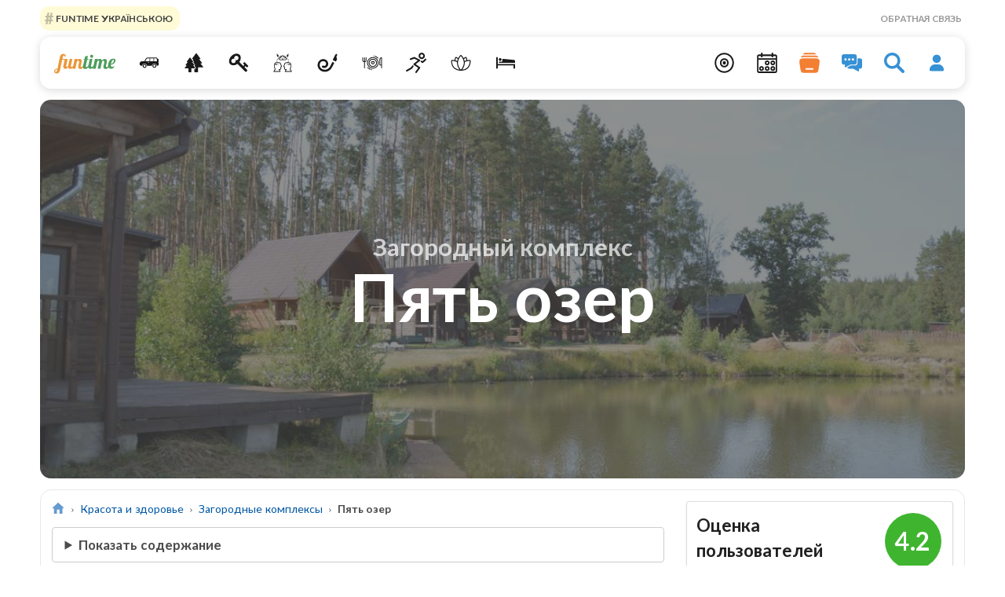

--- FILE ---
content_type: text/html; charset=utf-8
request_url: https://funtime.kiev.ua/health-n-beauty/pyat-ozer
body_size: 21694
content:
<!DOCTYPE html><html lang="ru"><head><meta charset="utf-8"><meta name="viewport" content="width=device-width, initial-scale=1, shrink-to-fit=no"><title>«Пять озер» - загородный комплекс для любителей рыбалки и охоты в 100 км от Киева.</title><meta name="description" content="«Пять озер» отлично подойдет неприхотливым туристам, особенно любящим рыбную ловлю и охоту. Огромные лесные угодья, в которых имеется масса обитателей, роскошное зарыбленное озеро, специальные мостики, выходы к воде, оборудованные домики, зоны отдыха и мн"><link rel="preload" href="/f/vf.woff2" as=font type="font/woff2" crossorigin><link rel="stylesheet" href="/b/5.4/s1.css"><link rel="stylesheet" href="/b/5.4/s2.css"><link rel="stylesheet" href="/b/5.4/f.css"><link rel="stylesheet" href="/b/5.4/l.css"><link rel=canonical href="https://funtime.kiev.ua/health-n-beauty/pyat-ozer"><link rel="image_src" href="https://funtime.kiev.ua/u/i/social/2018/11/piat-ozer-21-5bf4712cc0889.png"><meta name="version" content="5.4"><meta property="fb:pages" content="803003659747927"><meta property="og:url" content="https://funtime.kiev.ua/health-n-beauty/pyat-ozer"><meta property="og:type" content="website"><meta property="og:title" content="«Пять озер» - загородный комплекс для любителей рыбалки и охоты в 100 км от Киева."><meta property="og:image" content="https://funtime.kiev.ua/u/i/social/2018/11/piat-ozer-21-5bf4712cc0889.png"><meta property="og:description" content="«Пять озер» отлично подойдет неприхотливым туристам, особенно любящим рыбную ловлю и охоту. Огромные лесные угодья, в которых имеется масса обитателей, роскошное зарыбленное озеро, специальные мостики, выходы к воде, оборудованные домики, зоны отдыха и мн"><meta property="og:site_name" content="Funtime Kiev"><meta name="twitter:card" content=summary_large_image><meta name="twitter:site" content="@funtime_ukraine"><meta name="twitter:creator" content="@funtime_ukraine"><link rel="icon" href="/favicon/32x32.png" sizes="32x32"><link rel="icon" href="/favicon/f.svg" sizes=any type="image/svg+xml"><link rel="apple-touch-icon" href="/favicon/apple-touch-icon.png"><link rel="manifest" href="/b/5.4/app.webmanifest"><link rel="alternate" type="application/rss+xml" title="Funtime Kiev" href="/rss"><meta name="csrf-token" content="HnvTsbQ85FsmapyckabSY9in2U4PqfqOL0Tw5H03"><meta name="keywords" content="отеля, киевом, рекомендуется, обратить, внимание, комплекс, пять, озер, находится, экологически, чистом, районе, территория, заведения, зелени, само, себе, приятное, впечатление, расположен, вдали, дорог, вариант, подойдет, туристом, качественному, отдыху"><script type="application/ld+json">[{"@context":"https:\/\/schema.org","@type":"BreadcrumbList","itemListElement":[{"@type":"ListItem","position":1,"name":"Красота и здоровье","item":"https:\/\/funtime.kiev.ua\/health-n-beauty"},{"@type":"ListItem","position":2,"name":"Загородный комплекс","item":"https:\/\/funtime.kiev.ua\/health-n-beauty\/type\/country-complexes"},{"@type":"ListItem","position":3,"name":"Пять озер","item":"https:\/\/funtime.kiev.ua\/health-n-beauty\/pyat-ozer"}]},{"@context":"https:\/\/schema.org","@type":"Place","name":"Пять озер","description":"«Пять озер» отлично подойдет неприхотливым туристам, особенно любящим рыбную ловлю и охоту. Огромные лесные угодья, в которых имеется масса обитателей, роскошное зарыбленное озеро, специальные мостики, выходы к воде, оборудованные домики, зоны отдыха и мн","address":{"@type":"PostalAddress","addressCountry":"UA","streetAddress":"Житомирская область, Радомышльский район, село Крымок, улица Костельная, 30"},"geo":{"@type":"GeoCoordinates","latitude":50.5608,"longitude":29.4062},"image":"https:\/\/funtime.kiev.ua\/u\/i\/grid\/2018\/11\/piat-ozer-21-5bf4712cc0889.jpg","url":"https:\/\/funtime.kiev.ua\/health-n-beauty\/pyat-ozer","publicAccess":true,"additionalProperty":[{"@type":"PropertyValue","name":"Расстояние от Киева","value":"100 км"},{"@type":"PropertyValue","name":"Бассейн","value":"нет"},{"@type":"PropertyValue","name":"Пляж","value":"озеро, река"},{"@type":"PropertyValue","name":"Реллакс услуги","value":"баня"},{"@type":"PropertyValue","name":"Рыбалка","value":"с пирса, с лодки"},{"@type":"PropertyValue","name":"Спорт и развлечения","value":"футбольное поле"},{"@type":"PropertyValue","name":"Кухня","value":"ресторан украинской кухни"},{"@type":"PropertyValue","name":"Отель","value":"коттеджи"},{"@type":"PropertyValue","name":"Организация ивентов","value":"корпоративы"},{"@type":"PropertyValue","name":"Парковка","value":"есть"}]}]</script></head><body><header><div class="ui responsive grid top-header-grid middle aligned"><div class="left aligned wide column padding-zero"><div class="top-header-list"><a class="item ft-header-tag" href="https://funtime.com.ua/?utm_source=funtime_kiev&amp;utm_campaign=header_tag_2026" target="_blank" rel="nofollow noopener" data-id="65"> FUNTIME УКРАЇНСЬКОЮ </a></div></div><div class="right aligned right floated four wide column padding-zero top-header-right-column"><a href="/feedback" class="item upper">Обратная связь</a></div></div><div class="ui responsive grid desktop-menu-grid"><nav class="ui big category-menu menu navbar secondary desktop-menu"><a href="/" class="brand"> <svg><use xlink:href="/b/5.4/s.svg#logo"></use></svg> </a> <a class="green item" href="/where-to-go" title="Куда поехать" data-position="bottom left" > <i class="large icon mm-icon"> <svg><use xlink:href="/b/5.4/s.svg#car-adventures"></use></svg> </i> </a> <a class="lightgreen item" href="/pogulyat-v-gorode" title="Погулять в городе" data-position="bottom left" > <i class="large icon mm-icon"> <svg><use xlink:href="/b/5.4/s.svg#pines"></use></svg> </i> </a> <a class="black item" href="/escape-quests" title="Квесты" data-position="bottom left" > <i class="large icon mm-icon"> <svg><use xlink:href="/b/5.4/s.svg#key"></use></svg> </i> </a> <a class="flatblue item" href="/kreativnie-prostranstva" title="Креативные пространства" data-position="bottom left" > <i class="large icon mm-icon"> <svg><use xlink:href="/b/5.4/s.svg#conversation"></use></svg> </i> </a> <a class="wetasphalt item" href="/kalyannie-kieva" title="Кальянные" data-position="bottom left" > <i class="large icon mm-icon"> <svg><use xlink:href="/b/5.4/s.svg#hoorah-pipe"></use></svg> </i> </a> <a class="redmeal item" href="/eat-n-drink" title="Поесть и выпить" data-position="bottom left" > <i class="large icon mm-icon"> <svg><use xlink:href="/b/5.4/s.svg#dinner"></use></svg> </i> </a> <a class="dirtyyellow item" href="/aktivnie-razvlecheniya" title="Активные развлечения" data-position="bottom left" > <i class="large icon mm-icon"> <svg><use xlink:href="/b/5.4/s.svg#running"></use></svg> </i> </a> <a class="naturegreen item" href="/health-n-beauty" title="Красота и здоровье" data-position="bottom left" > <i class="large icon mm-icon"> <svg><use xlink:href="/b/5.4/s.svg#lotus"></use></svg> </i> </a> <a class="warmbrown item" href="/hostels" title="Хостелы" data-position="bottom left" > <i class="large icon mm-icon"> <svg><use xlink:href="/b/5.4/s.svg#hostel"></use></svg> </i> </a><div class="right menu"><a class="icon item events-menu-button" title="Места рядом" href="/nearby"> <i class="large icon"> <svg><use xlink:href="/b/5.4/s.svg#near"></use></svg> </i> </a> <a class="icon item events-menu-button" title="События" href="/events"> <i class="large icon"> <svg><use xlink:href="/b/5.4/s.svg#afisha-calendar"></use></svg> </i> </a> <a class="icon item" href="/collections" title="Подборки"> <i class="large orange icon"> <svg><use xlink:href="/b/5.4/s.svg#library"></use></svg> </i> </a> <a class="icon item" href="/reviews" title="Отзывы пользователей"> <i class="large blue icon"> <svg><use xlink:href="/b/5.4/s.svg#conversation-bubles"></use></svg> </i> </a> <span class="search-mdl-show-btn icon link item" title="Поиск на сайте" > <i class="large blue icon"> <svg><use xlink:href="/b/5.4/s.svg#search"></use></svg> </i> </span> <a rel="nofollow" title="Войти" href="/login" class="icon item" > <i class="large blue icon"><svg><use xlink:href="/b/5.4/s.svg#user"></use></svg></i> </a></div></nav></div><nav class="mobile-menu category-menu"><div class="ui large category-menu menu navbar secondary"><a href="/" class="item brand" title="Funtime Ukraine"> <svg><use xlink:href="/b/5.4/s.svg#logo"></use></svg> </a><div class="right menu open"><div class="menu item pointer"><i class="icon menu-icon">☰</i>Меню</div></div></div><div class="ui vertical navbar fluid large menu mobile-open-menu"><div class="ui olive segment menu-hello-segment"><p class="menu-welcome">Здравствуйте!</p><div class="ui vertical fluid basic buttons"><a href="/login" class="ui button"> <i class="icon"> <svg><use xlink:href="/b/5.4/s.svg#user"></use></svg> </i>Войти </a></div></div><a class=item href="/nearby"> <i class="black icon"> <svg><use xlink:href="/b/5.4/s.svg#near"></use></svg> </i><b>Места рядом</b> </a> <span class="search-mdl-show-btn link item"> <i class="blue icon"> <svg><use xlink:href="/b/5.4/s.svg#search"></use></svg> </i>Поиск на сайте </span> <a class="item font-larger green" href="/where-to-go"> <i class=icon> <svg><use xlink:href="/b/5.4/s.svg#car-adventures"></use></svg> </i>Куда поехать </a> <a class="item green" href="/where-to-go/type/rest-places" > <i class=icon> <svg><use xlink:href="/b/5.4/s.svg#place"></use></svg> </i> &nbsp;&nbsp; Интересные места </a> <a class="item font-larger lightgreen" href="/pogulyat-v-gorode"> <i class=icon> <svg><use xlink:href="/b/5.4/s.svg#pines"></use></svg> </i>Погулять в городе </a> <a class="item lightgreen" href="/pogulyat-v-gorode/type/city-places" > <i class=icon> <svg><use xlink:href="/b/5.4/s.svg#landscape"></use></svg> </i> &nbsp;&nbsp; Места для прогулки </a> <a class="item lightgreen" href="/pogulyat-v-gorode/type/parks" > <i class=icon> <svg><use xlink:href="/b/5.4/s.svg#park"></use></svg> </i> &nbsp;&nbsp; Парки </a> <a class="item sandyellow" href="/pogulyat-v-gorode/type/beaches" > <i class=icon> <svg><use xlink:href="/b/5.4/s.svg#umbrella"></use></svg> </i> &nbsp;&nbsp; Пляжи </a> <a class="item darkorange" href="/pogulyat-v-gorode/type/murals" > <i class=icon> <svg><use xlink:href="/b/5.4/s.svg#spray-paint"></use></svg> </i> &nbsp;&nbsp; Муралы </a> <a class="item warmbrown" href="/pogulyat-v-gorode/type/museums" > <i class=icon> <svg><use xlink:href="/b/5.4/s.svg#museum-jar"></use></svg> </i> &nbsp;&nbsp; Музеи </a> <a class="item font-larger black" href="/escape-quests"> <i class=icon> <svg><use xlink:href="/b/5.4/s.svg#key"></use></svg> </i>Квесты </a> <a class="item black" href="/escape-quests/type/questrooms" > <i class=icon> <svg><use xlink:href="/b/5.4/s.svg#key"></use></svg> </i> &nbsp;&nbsp; Квест-комнаты </a> <a class="item darkpink" href="/escape-quests/type/spaces" > <i class=icon> <svg><use xlink:href="/b/5.4/s.svg#sofa"></use></svg> </i> &nbsp;&nbsp; Квест-пространства </a> <a class="item wetasphalt" href="/escape-quests/type/networks" > <i class=icon> <svg><use xlink:href="/b/5.4/s.svg#networking"></use></svg> </i> &nbsp;&nbsp; Сети квестов </a> <a class="item green" href="/escape-quests/type/mass-quests" > <i class=icon> <svg><use xlink:href="/b/5.4/s.svg#audience"></use></svg> </i> &nbsp;&nbsp; Массовые квесты </a> <a class="item black" href="/escape-quests/type/quest-performances" > <i class=icon> <svg><use xlink:href="/b/5.4/s.svg#theatre-mask"></use></svg> </i> &nbsp;&nbsp; Квест-перформансы </a> <a class="item dirtyred" href="/escape-quests/type/festive-quests" > <i class=icon> <svg><use xlink:href="/b/5.4/s.svg#game"></use></svg> </i> &nbsp;&nbsp; Квест-игры </a> <a class="item darkgrey" href="/escape-quests/type/walk-quests" > <i class=icon> <svg><use xlink:href="/b/5.4/s.svg#footprint"></use></svg> </i> &nbsp;&nbsp; Пешеходные квесты </a> <a class="item pastelblue" href="/escape-quests/type/live-quest" > <i class=icon> <svg><use xlink:href="/b/5.4/s.svg#diamond"></use></svg> </i> &nbsp;&nbsp; Живые квесты </a> <a class="item darkgrey" href="/escape-quests/type/vr-quest" > <i class=icon> <svg><use xlink:href="/b/5.4/s.svg#vr-player"></use></svg> </i> &nbsp;&nbsp; VR квесты </a> <a class="item fiolent" href="/escape-quests/type/online-quests" > <i class=icon> <svg><use xlink:href="/b/5.4/s.svg#online-game"></use></svg> </i> &nbsp;&nbsp; Онлайн квесты </a> <a class="item font-larger flatblue" href="/kreativnie-prostranstva"> <i class=icon> <svg><use xlink:href="/b/5.4/s.svg#conversation"></use></svg> </i>Креативные пространства </a> <a class="item flatblue" href="/kreativnie-prostranstva/type/creative-spaces" > <i class=icon> <svg><use xlink:href="/b/5.4/s.svg#people-talk"></use></svg> </i> &nbsp;&nbsp; Креативные пространства </a> <a class="item darkred" href="/kreativnie-prostranstva/type/game-spaces" > <i class=icon> <svg><use xlink:href="/b/5.4/s.svg#game-controller"></use></svg> </i> &nbsp;&nbsp; Игровые пространства </a> <a class="item fiolent" href="/kreativnie-prostranstva/type/event-spaces" > <i class=icon> <svg><use xlink:href="/b/5.4/s.svg#event-place"></use></svg> </i> &nbsp;&nbsp; Ивент площадки </a> <a class="item font-larger wetasphalt" href="/kalyannie-kieva"> <i class=icon> <svg><use xlink:href="/b/5.4/s.svg#hoorah-pipe"></use></svg> </i>Кальянные </a> <a class="item wetasphalt" href="/kalyannie-kieva/type/hookah-bars" > <i class=icon> <svg><use xlink:href="/b/5.4/s.svg#hoorah-pipe"></use></svg> </i> &nbsp;&nbsp; Кальянные </a> <a class="item font-larger redmeal" href="/eat-n-drink"> <i class=icon> <svg><use xlink:href="/b/5.4/s.svg#dinner"></use></svg> </i>Поесть и выпить </a> <a class="item darkgrey" href="/eat-n-drink/type/coffee-houses" > <i class=icon> <svg><use xlink:href="/b/5.4/s.svg#coffee-cup"></use></svg> </i> &nbsp;&nbsp; Кофейни </a> <a class="item black" href="/eat-n-drink/type/restaurants" > <i class=icon> <svg><use xlink:href="/b/5.4/s.svg#restaurant"></use></svg> </i> &nbsp;&nbsp; Рестораны </a> <a class="item font-larger dirtyyellow" href="/aktivnie-razvlecheniya"> <i class=icon> <svg><use xlink:href="/b/5.4/s.svg#running"></use></svg> </i>Активные развлечения </a> <a class="item flatblue" href="/aktivnie-razvlecheniya/type/winter-entertainments" > <i class=icon> <svg><use xlink:href="/b/5.4/s.svg#snowflake"></use></svg> </i> &nbsp;&nbsp; Зимние развлечения </a> <a class="item darkpink" href="/aktivnie-razvlecheniya/type/paintball-clubs" > <i class=icon> <svg><use xlink:href="/b/5.4/s.svg#paintball"></use></svg> </i> &nbsp;&nbsp; Пейнтбольные клубы </a> <a class="item darkred" href="/aktivnie-razvlecheniya/type/karts" > <i class=icon> <svg><use xlink:href="/b/5.4/s.svg#kart"></use></svg> </i> &nbsp;&nbsp; Картинги </a> <a class="item flatblue" href="/aktivnie-razvlecheniya/type/resort" > <i class=icon> <svg><use xlink:href="/b/5.4/s.svg#ropeway"></use></svg> </i> &nbsp;&nbsp; Курорты </a> <a class="item warmbrown" href="/aktivnie-razvlecheniya/type/futsal" > <i class=icon> <svg><use xlink:href="/b/5.4/s.svg#football-player"></use></svg> </i> &nbsp;&nbsp; Футзал </a> <a class="item dirtyred" href="/aktivnie-razvlecheniya/type/roller-skating" > <i class=icon> <svg><use xlink:href="/b/5.4/s.svg#roller-skate"></use></svg> </i> &nbsp;&nbsp; Роллердромы </a> <a class="item ropetint" href="/aktivnie-razvlecheniya/type/skyparks" > <i class=icon> <svg><use xlink:href="/b/5.4/s.svg#climbing"></use></svg> </i> &nbsp;&nbsp; Веревочные парки </a> <a class="item mountrock" href="/aktivnie-razvlecheniya/type/climbing-walls" > <i class=icon> <svg><use xlink:href="/b/5.4/s.svg#climbing-wall"></use></svg> </i> &nbsp;&nbsp; Скалодромы </a> <a class="item green" href="/aktivnie-razvlecheniya/type/stadium" > <i class=icon> <svg><use xlink:href="/b/5.4/s.svg#stadium"></use></svg> </i> &nbsp;&nbsp; Стадионы </a> <a class="item flatblue" href="/aktivnie-razvlecheniya/type/ski-complex" > <i class=icon> <svg><use xlink:href="/b/5.4/s.svg#skier"></use></svg> </i> &nbsp;&nbsp; Горнолыжные комплексы </a> <a class="item dirtyred" href="/aktivnie-razvlecheniya/type/trampoline" > <i class=icon> <svg><use xlink:href="/b/5.4/s.svg#trampoline"></use></svg> </i> &nbsp;&nbsp; Батутные залы </a> <a class="item yellow" href="/aktivnie-razvlecheniya/type/fun-entertainments" > <i class=icon> <svg><use xlink:href="/b/5.4/s.svg#star-shine"></use></svg> </i> &nbsp;&nbsp; Интересные развлечения </a> <a class="item font-larger naturegreen" href="/health-n-beauty"> <i class=icon> <svg><use xlink:href="/b/5.4/s.svg#lotus"></use></svg> </i>Красота и здоровье </a> <a class="item redmeal" href="/health-n-beauty/type/sauna" > <i class=icon> <svg><use xlink:href="/b/5.4/s.svg#sauna"></use></svg> </i> &nbsp;&nbsp; Сауны </a> <a class="item warmbrown" href="/health-n-beauty/type/banya" > <i class=icon> <svg><use xlink:href="/b/5.4/s.svg#banya"></use></svg> </i> &nbsp;&nbsp; Бани </a> <a class="item warmbrown" href="/health-n-beauty/type/country-complexes" > <i class=icon> <svg><use xlink:href="/b/5.4/s.svg#sunbed"></use></svg> </i> &nbsp;&nbsp; Загородные комплексы </a> <a class="item font-larger warmbrown" href="/hostels"> <i class=icon> <svg><use xlink:href="/b/5.4/s.svg#hostel"></use></svg> </i>Хостелы </a> <a class="item pastelblue" href="/hostels/type/hostels" > <i class=icon> <svg><use xlink:href="/b/5.4/s.svg#hostel-bed"></use></svg> </i> &nbsp;&nbsp; Хостелы </a> <a class="item darkgrey" href="/hostels/type/hostels-networks" > <i class=icon> <svg><use xlink:href="/b/5.4/s.svg#hostel-building"></use></svg> </i> &nbsp;&nbsp; Сети хостелов </a> <a class=item href="/collections" title="Подборки">Подборки</a> <a class=item href="/events" title="События">События</a> <a class=item href="/reviews" title="Отзывы пользователей">Отзывы пользователей</a> <a class=item rel=nofollow href="/pr" title="Реклама на сайте">Реклама на сайте</a> <a class=item href="/feedback" title="Обратная связь">Обратная связь</a></div></nav></header><main><div class="ui responsive grid margin-0"><div class="wide column row image-box"><picture><source media="(min-width: 480px)" width=1280 height=520 srcset="/u/i/bg/2018/11/piat-ozer-21-5bf4712cc0889.jpg" ><img class="title-box-image" alt="«Пять озер» - загородный комплекс для любителей рыбалки и охоты в 100 км от Киева." fetchpriority=high decoding=sync src="/u/i/grid/2018/11/piat-ozer-21-5bf4712cc0889.jpg" width=400 height=300 ></picture><div class="title-box"><div class="middle-centered-flex-box"><div class="type-title">Загородный комплекс</div><h1>Пять озер</h1></div></div></div></div><div class="ui responsive grid location content-block"><div class="wide column row"><div class="column"><div class="ui grid"><div class="eleven wide column"><ul class="bcs"><li class="bc"><a href="/" title="Главная страница" ><i class="link icon"><svg><use xlink:href="/b/5.4/s.svg#home"></use></svg></i></a></li><li class="bc"><a href="/health-n-beauty" title="Красота и здоровье" >Красота и здоровье</a></li><li class="bc"><a href="/health-n-beauty/type/country-complexes" title="Загородные комплексы" >Загородные комплексы</a></li><li class="bc active">Пять озер</li></ul><details><summary data-openedtext="Содержание" data-closedtext="Показать содержание">Показать содержание</summary><div class="ui bulleted related selection large list"><a class="item" href="#description">Описание</a> <a class="item" href="#overviews">Рецензия</a> <a class="item" href="#gallery">Галерея изображений</a> <a class="item" href="#user_rating">Оценка пользователей</a> <a class="item" href="#funtime_rating">Оценка Funtime</a> <a class="item" href="#contacts">Контакты</a> <a class="item" href="#reviews">Отзывы</a> <a class="item" href="#near_locations">Что еще есть рядом</a></div></details><div class="main-text" id="description"><p>В поисках уютного и тихого отеля не далеко от Киева рекомендуется обратить внимание на комплекс «Пять озер». Находится он в уникальном, интересном, экологически чистом районе. Территория заведения практически утопает в зелени, что уже само по себе создает приятное впечатление. Комплекс расположен вдали от городского шума и автомобильных дорог. Вариант прекрасно подойдет тем туристам, кто стремится к качественному отдыху в любое время года. Особенно актуальным предложение будет для ценителей рыбной ловли, от которой появятся яркие и действительно незабываемые впечатления. Кроме этого здесь удастся укрепить собственное здоровье, побыть в идеальной для человеческого организма климатической зоне.</p><h2>Варианты отдыха и развлечения</h2><p>Комплекс отдыха «Пять озер» главным образом ориентирован на любителей охоты и рыбалки. В распоряжении отеля имеются собственные угодья площадью свыше 100 гектар, где обитают самые разные звери и птицы. Качественный досуг гарантируется как начинающему, так и опытному охотнику. Важно отметить, что обычно каждый клиент заведения не уезжает домой без трофея. Если потребуется, по предварительной заявке, предоставляется на прокат необходимое снаряжение и услуги инструктора.</p><p>Великолепный отдых выходного дня с «Пять озер» будет обеспечен. Место привлекает внимание огромного числа рыбаков, поскольку каждому гостю обычно удается собрать неплохой улов. Комплекс располагает собственным водоемом, в котором водится щука, сом, лещ, судак, карп и другие представителю водной фауны. Приехать на рыбалку можно как в теплое время года, так и зимой, на, популярный в нашей стране, подледный лов. В комплексе регулярно проводятся тематические турниры.</p><div class="lazy-bnnr" data-type="in-article" data-category="0"></div><p>Запоминающийся отдых под Киевом на выходные в «Пять озер» пройдет с пользой для здоровья. Не стоит отказывать себе в посещении настоящей русской бани. Посетителей комплекса ожидает самовар, работающий на углях и необычный ароматный чай, приготовленный на травах. Вместительность бани в 12 человек позволит потенциальным посетителям провести здесь время небольшой компанией. После парилки имеет смысл переместиться на веранду, где имеется мангал и специальная оборудованная площадка для пикника. Зимой особо энергичным гостям можно будет окунуться в проруби.</p><h2>Кухня</h2><p>Питанию гостей на базе отдыха «Пять озер» уделяется повышенное внимание. Небольшая, но уютная собственная столовая порадует посетителей невероятными блюдами, многие из которых могут быть приготовлены из пойманной рыбы или дичи. В меню имеются предложения на основе баранины, свинины, деревенских молочных продуктов, зелени, овощей и других традиционных продуктов. Все используемые в пищу ингредиенты гарантированно безопасны и безвредны. Места вполне достаточно для проведения небольших праздничных мероприятий и корпоративных праздников.</p><p>Приготовить пищу реально и самостоятельно, поскольку многие номера оборудованы собственной кухней, плитой, микроволновой печью и чайником. Продукты можно привозить с собой или приобретать непосредственно в комплексе. На территории имеется несколько беседок и зон с мангалами, где получится сделать ароматный шашлык или запечь рыбу. Необходимо учитывать, что дрова, рыбалка и ряд других услуг предоставляются за отдельную плату, информацию, о чем рекомендуется уточнить заранее.</p><h2>Отель</h2><p>Администрация комплекса «Пять озер» делает все возможное для того, чтобы отдых под Киевом для гостей оказался комфортным и беззаботным в принципе. К вниманию предлагаются уютные домики – коттеджи вместительностью до семи человек. Внутри хорошая душевая кабина, современный санитарный узел, телевизор со спутниковыми каналами, холодильник и ряд другой бытовой техники. Минимальная стоимость за четырехместный стандарт начинается от 1700 гривен. Номер оснащен двумя односпальными и одной большой двуспальной кроватью.</p><div class="lazy-bnnr" data-type="in-article" data-category="0"></div><p>Следует учитывать, что в указанную сумму входит пользование мебелью, столами, мангалами, треногами, пляжными зонтами и шезлонгами на территории. Кроме этого в номерах обязательно присутствует постельное белье и полотенца. Особенностью отеля «Пять озер» является то, что все домики изготовлены из экологически чистого материала, древесного бруса. С окон коттеджей открываются приятные виды. Важно, что в будние дни на услуги комплекса и аренду номеров действует постоянная скидка в размере 20%.</p><h2>Расположение и как лучше доехать</h2><p>Запоминающийся отдых с детьми, семьей, друзьями и знакомыми лучше всего провести в комплексе «Пять озер». Находится он в 100 километрах от Киева, в Житомирской области, Радомышльском районе, населенном пункте Крымок. Добраться до него со столицы получится по Житомирской трассе. Потребуется проехать село Бузовая и на подъезде к Калиновке свернуть налево в сторону Макарова. Далее следовать через Наливайловку, Нежиловичи, Комаровку до самого комплекса.</p><p>Немного короче и удобнее покажется маршрут, если свернуть с Житомирской трассы на поселке Небелица, и ехать на Боровку. Время в пути придется затратить не менее полутора часов, однако поездка, ввиду отличного состояния дорожного полотна, окажется максимально комфортной. Подъехать к комплексу можно и попутными автобусами, маршрутными средствами, следующим в направлении Житомира, а далее, на Калиновке или Небелице пересесть на местные автобусы.</p><h2>Итог</h2><p>Туристам, которые ищут уютный загородный комплекс, где можно поохотиться или порыбачить, рекомендуется обратить внимание на «Пять озер». Вариант идеально подходит желающим побыть на природе, вдали от проблем и суеты. Наличие нескольких коттеджей различной вместительности, большая территория, беседки и мангалы позволяет принять компании абсолютно любого состава. Локация впечатлит своими масштабами и красотой. Администрация комплекса сделает все возможное, чтобы планируемый праздник, отдых или отпуск гостей прошел в непринужденной и комфортной обстановке.</p></div><div class="ui divider hidden"></div><div class="nine wide column"><div class="location-overview-segment" id="overviews"><div class="ui huge header"><i class="icon"><svg><use xlink:href="/b/5.4/s.svg#overview"></use></svg></i><div class="content"><h2 class="hh">Рецензия</h2><div class="sub header">Краткий обзор загородного комплекса «Пять озер»</div></div></div><table class="ui very basic unstackable table"><tbody><tr><td>Расстояние от Киева</td><td class="right aligned ten wide">100 км</td></tr><tr><td>Бассейн <i class="icon" data-content="Наличие бассейнов на территории" data-position="right center"> <svg><use xlink:href="/b/5.4/s.svg#help-outline"></use></svg> </i></td><td class="right aligned ten wide">нет</td></tr><tr><td>Пляж <i class="icon" data-content="Наличие рядом водоема с оборудованным пляжем" data-position="right center"> <svg><use xlink:href="/b/5.4/s.svg#help-outline"></use></svg> </i></td><td class="right aligned ten wide">озеро, река</td></tr><tr><td>Реллакс услуги <i class="icon" data-content="Услуги оздоровления и восстановления сил" data-position="right center"> <svg><use xlink:href="/b/5.4/s.svg#help-outline"></use></svg> </i></td><td class="right aligned ten wide">баня</td></tr><tr><td>Рыбалка <i class="icon" data-content="Возможность и варианты рыбалки" data-position="right center"> <svg><use xlink:href="/b/5.4/s.svg#help-outline"></use></svg> </i></td><td class="right aligned ten wide">с пирса, с лодки</td></tr><tr><td>Спорт и развлечения <i class="icon" data-content="Варианты активных развлечений" data-position="right center"> <svg><use xlink:href="/b/5.4/s.svg#help-outline"></use></svg> </i></td><td class="right aligned ten wide">футбольное поле</td></tr><tr><td>Кухня <i class="icon" data-content="Наличие ресторанов на территории комплекса" data-position="right center"> <svg><use xlink:href="/b/5.4/s.svg#help-outline"></use></svg> </i></td><td class="right aligned ten wide">ресторан украинской кухни</td></tr><tr><td>Отель <i class="icon" data-content="Варианты проживания на территории комплекса" data-position="right center"> <svg><use xlink:href="/b/5.4/s.svg#help-outline"></use></svg> </i></td><td class="right aligned ten wide">коттеджи</td></tr><tr><td>Организация ивентов <i class="icon" data-content="Предоставление услуги организации праздника, конференции и тп." data-position="right center"> <svg><use xlink:href="/b/5.4/s.svg#help-outline"></use></svg> </i></td><td class="right aligned ten wide">корпоративы</td></tr><tr><td>Парковка <i class="icon" data-content="Наличие парковки" data-position="right center"> <svg><use xlink:href="/b/5.4/s.svg#help-outline"></use></svg> </i></td><td class="right aligned ten wide">есть</td></tr></tbody></table></div><button id="compare_btn" data-id="1425" class="fluid ui ft_blue inverted big icon button" > <i class="icon"><svg><use xlink:href="/b/5.4/s.svg#scale"></use></svg></i> Сравнить с другими загородными комплексами </button></div><div class="lazy-bnnr" data-type="universal" data-category="0"></div><div class="ui huge header" id="gallery"><i class="icon"> <svg><use xlink:href="/b/5.4/s.svg#images"></use></svg> </i><div class="content"><h2 class="hh">Галерея изображений</h2><div class="sub header">Галерея фотографий загородного комплекса «Пять озер»</div></div></div><div id="location_gallery" class="ui four doubling cards gallery"><a class="ui image card" href="/u/i/gallery/2018/11/piat-ozer-14-5bf4713588809.jpg" > <img alt="Номера в загородном комплексе «Пять озер» возле Киева." class="bgblr" decoding="async" loading="lazy" width="400" height="300" src="/u/i/grid/2018/11/piat-ozer-14-5bf4713588809.jpg" > </a> <a class="ui image card" href="/u/i/gallery/2018/11/piat-ozer-4-5bf471359477e.jpg" > <img alt="«Пять озер» - загородный комплекс для любителей рыбалки и охоты в 100 км от Киева." class="bgblr" decoding="async" loading="lazy" width="400" height="300" src="/u/i/grid/2018/11/piat-ozer-4-5bf471359477e.jpg" > </a> <a class="ui image card" href="/u/i/gallery/2018/11/piat-ozer-1-5bf4713593bf9.jpg" > <img alt="Запоминающийся отдых под Киевом на выходные в «Пять озер» пройдет с пользой для здоровья. Не стоит отказывать себе в посещении настоящей русской бани. " class="bgblr" decoding="async" loading="lazy" width="400" height="300" src="/u/i/grid/2018/11/piat-ozer-1-5bf4713593bf9.jpg" > </a> <a class="ui image card" href="/u/i/gallery/2018/11/piat-ozer-2-5bf47135a07e4.jpg" > <img alt="«Пять озер» отлично подойдет неприхотливым туристам, особенно любящим рыбную ловлю и охоту." class="bgblr" decoding="async" loading="lazy" width="400" height="300" src="/u/i/grid/2018/11/piat-ozer-2-5bf47135a07e4.jpg" > </a> <a class="ui image card" href="/u/i/gallery/2018/11/piat-ozer-5-5bf47135a89cd.jpg" > <img alt="В поисках уютного и тихого отеля не далеко от Киева рекомендуется обратить внимание на комплекс «Пять озер». Находится он в уникальном, интересном, экологически чистом районе." class="bgblr" decoding="async" loading="lazy" width="400" height="300" src="/u/i/grid/2018/11/piat-ozer-5-5bf47135a89cd.jpg" > </a> <a class="ui image card" href="/u/i/gallery/2018/11/piat-ozer-15-5bf47135a57a3.jpg" > <img alt="Запоминающийся отдых с детьми, семьей, друзьями и знакомыми лучше всего провести в комплексе «Пять озер». Находится он в 100 километрах от Киева, в Житомирской области, Радомышльском районе, населенном пункте Крымок." class="bgblr" decoding="async" loading="lazy" width="400" height="300" src="/u/i/grid/2018/11/piat-ozer-15-5bf47135a57a3.jpg" > </a> <a class="ui image card" href="/u/i/gallery/2018/11/piat-ozer-16-5bf47135b6af4.jpg" > <img alt="Великолепный отдых выходного дня с «Пять озер» будет обеспечен. Место привлекает внимание огромного числа рыбаков, поскольку каждому гостю обычно удается собрать неплохой улов. Комплекс располагает собственным водоемом, в котором водится щука, сом, лещ, с" class="bgblr" decoding="async" loading="lazy" width="400" height="300" src="/u/i/grid/2018/11/piat-ozer-16-5bf47135b6af4.jpg" > </a> <a class="ui image card" href="/u/i/gallery/2018/11/piat-ozer-3-5bf47135ba3dc.jpg" > <img alt="«Пять озер» отлично подойдет неприхотливым туристам, особенно любящим рыбную ловлю и охоту." class="bgblr" decoding="async" loading="lazy" width="400" height="300" src="/u/i/grid/2018/11/piat-ozer-3-5bf47135ba3dc.jpg" > </a> <a class="ui image card" href="/u/i/gallery/2018/11/piat-ozer-18-5bf47135bccee.jpg" > <img alt="Комплекс отдыха «Пять озер» главным образом ориентирован на любителей охоты и рыбалки. В распоряжении отеля имеются собственные угодья площадью свыше 100 гектар, где обитают самые разные звери и птицы. " class="bgblr" decoding="async" loading="lazy" width="400" height="300" src="/u/i/grid/2018/11/piat-ozer-18-5bf47135bccee.jpg" > </a> <a class="ui image card" href="/u/i/gallery/2018/11/piat-ozer-17-5bf47135dfce6.jpg" > <img alt="«Пять озер» - загородный комплекс для любителей рыбалки и охоты в 100 км от Киева." class="bgblr" decoding="async" loading="lazy" width="400" height="300" src="/u/i/grid/2018/11/piat-ozer-17-5bf47135dfce6.jpg" > </a> <a class="ui image card" href="/u/i/gallery/2018/11/piat-ozer-8-5bf4713d4b1be.jpg" > <img alt="Баня в загородном комплексе «Пять озер» возле Киева." class="bgblr" decoding="async" loading="lazy" width="400" height="300" src="/u/i/grid/2018/11/piat-ozer-8-5bf4713d4b1be.jpg" > </a> <a class="ui image card" href="/u/i/gallery/2018/11/piat-ozer-6-5bf4713d4d2d3.jpg" > <img alt="«Пять озер» - загородный комплекс для любителей рыбалки и охоты в 100 км от Киева." class="bgblr" decoding="async" loading="lazy" width="400" height="300" src="/u/i/grid/2018/11/piat-ozer-6-5bf4713d4d2d3.jpg" > </a> <a class="ui image card" href="/u/i/gallery/2018/11/piat-ozer-7-5bf4713d4c3cd.jpg" > <img alt="В поисках уютного и тихого отеля не далеко от Киева рекомендуется обратить внимание на комплекс «Пять озер». Находится он в уникальном, интересном, экологически чистом районе." class="bgblr" decoding="async" loading="lazy" width="400" height="300" src="/u/i/grid/2018/11/piat-ozer-7-5bf4713d4c3cd.jpg" > </a> <a class="ui image card" href="/u/i/gallery/2018/11/piat-ozer-9-5bf4713d58c0e.jpg" > <img alt="В поисках уютного и тихого отеля не далеко от Киева рекомендуется обратить внимание на комплекс «Пять озер». Находится он в уникальном, интересном, экологически чистом районе." class="bgblr" decoding="async" loading="lazy" width="400" height="300" src="/u/i/grid/2018/11/piat-ozer-9-5bf4713d58c0e.jpg" > </a> <a class="ui image card" href="/u/i/gallery/2018/11/piat-ozer-23-5bf4713d6566b.jpg" > <img alt="«Пять озер» - загородный комплекс для любителей рыбалки и охоты в 100 км от Киева." class="bgblr" decoding="async" loading="lazy" width="400" height="300" src="/u/i/grid/2018/11/piat-ozer-23-5bf4713d6566b.jpg" > </a> <a class="ui image card" href="/u/i/gallery/2018/11/piat-ozer-20-5bf4713d6a5db.jpg" > <img alt="Администрация комплекса «Пять озер» делает все возможное для того, чтобы отдых под Киевом для гостей оказался комфортным и беззаботным в принципе. К вниманию предлагаются уютные домики – коттеджи вместительностью до семи человек." class="bgblr" decoding="async" loading="lazy" width="400" height="300" src="/u/i/grid/2018/11/piat-ozer-20-5bf4713d6a5db.jpg" > </a> <a class="ui image card" href="/u/i/gallery/2018/11/piat-ozer-22-5bf4713d767eb.jpg" > <img alt="«Пять озер» отлично подойдет неприхотливым туристам, особенно любящим рыбную ловлю и охоту." class="bgblr" decoding="async" loading="lazy" width="400" height="300" src="/u/i/grid/2018/11/piat-ozer-22-5bf4713d767eb.jpg" > </a> <a class="ui image card" href="/u/i/gallery/2018/11/piat-ozer-19-5bf4713d97668.jpg" > <img alt="Туристам, которые ищут уютный загородный комплекс, где можно поохотиться или порыбачить, рекомендуется обратить внимание на «Пять озер». Вариант идеально подходит желающим побыть на природе, вдали от проблем и суеты." class="bgblr" decoding="async" loading="lazy" width="400" height="300" src="/u/i/grid/2018/11/piat-ozer-19-5bf4713d97668.jpg" > </a> <a class="ui image card" href="/u/i/gallery/2018/11/piat-ozer-21-5bf4713d9f923.jpg" > <img alt="Запоминающийся отдых с детьми, семьей, друзьями и знакомыми лучше всего провести в комплексе «Пять озер». Находится он в 100 километрах от Киева, в Житомирской области, Радомышльском районе, населенном пункте Крымок." class="bgblr" decoding="async" loading="lazy" width="400" height="300" src="/u/i/grid/2018/11/piat-ozer-21-5bf4713d9f923.jpg" > </a> <a class="ui image card" href="/u/i/gallery/2018/11/piat-ozer-10-5bf4713da6248.jpg" > <img alt="«Пять озер» - загородный комплекс для любителей рыбалки и охоты в 100 км от Киева." class="bgblr" decoding="async" loading="lazy" width="400" height="300" src="/u/i/grid/2018/11/piat-ozer-10-5bf4713da6248.jpg" > </a> <a class="ui image card" href="/u/i/gallery/2018/11/piat-ozer-12-5bf47144a67cd.jpg" > <img alt="Отель в загородном комплексе «Пять озер» возле Житомира." class="bgblr" decoding="async" loading="lazy" width="400" height="300" src="/u/i/grid/2018/11/piat-ozer-12-5bf47144a67cd.jpg" > </a> <a class="ui image card" href="/u/i/gallery/2018/11/piat-ozer-11-5bf47144a8814.jpg" > <img alt="Номера в загородном комплексе «Пять озер» в Житомирской области." class="bgblr" decoding="async" loading="lazy" width="400" height="300" src="/u/i/grid/2018/11/piat-ozer-11-5bf47144a8814.jpg" > </a> <a class="ui image card" href="/u/i/gallery/2018/11/piat-ozer-13-5bf47144af950.jpg" > <img alt="Питанию гостей на базе отдыха «Пять озер» уделяется повышенное внимание. Небольшая, но уютная собственная столовая порадует посетителей невероятными блюдами, многие из которых могут быть приготовлены из пойманной рыбы или дичи. " class="bgblr" decoding="async" loading="lazy" width="400" height="300" src="/u/i/grid/2018/11/piat-ozer-13-5bf47144af950.jpg" > </a> <a class="ui image card" href="/u/i/gallery/2018/11/piat-ozer-24-5bf47144b2612.jpg" > <img alt="Туристам, которые ищут уютный загородный комплекс, где можно поохотиться или порыбачить, рекомендуется обратить внимание на «Пять озер». Вариант идеально подходит желающим побыть на природе, вдали от проблем и суеты." class="bgblr" decoding="async" loading="lazy" width="400" height="300" src="/u/i/grid/2018/11/piat-ozer-24-5bf47144b2612.jpg" > </a></div><div class="ui hidden divider"></div><div class="ui segment two column stackable grid web-share-block"><div class="middle aligned column flex-centered"><div class="ui header"><i class="violet icon"><svg><use xlink:href="/b/5.4/s.svg#share"></use></svg></i><div class=content>Понравилась публикация?<div class="sub header">Поделитесь ссылкой с друзьями!</div></div></div></div><div class="center aligned middle aligned column"><button class="web-share-btn ui big circular violet button ft2-shadow"> <i class="white icon"><svg><use xlink:href="/b/5.4/s.svg#share"></use></svg></i> Поделиться </button></div></div><div class="lazy-content" data-url="/locations/1425/upcoming-events"></div><div class="lazy-bnnr" data-type="universal" data-category="0"></div></div><div class="five wide column right-side"><div class="ui segment" id="user_rating"><div class="ui list summary-rating-list"><div class="item"><div class="right floated content"><span class="rating-circle rating-size-xl fourplus"> 4.2 </span></div><div class="content"><div class="header summary-rating">Оценка пользователей</div><div class="description">Средняя оценка на основе <a href="#reviews"> 3 отзывов </a> пользователей</div></div></div><span class="ft2-detail rating-detail"> <i class="icon grey icon-4-detail"> <svg><use xlink:href="/b/5.4/s.svg#triangle-down"></use></svg> </i>Подробнее... </span></div><div class="hide" data-source="/locations/1425/rating/users/detailed"></div></div><div id=contacts></div><div class="ui huge header contacts-header"><i class="icon"> <svg><use xlink:href="/b/5.4/s.svg#list-clipboard"></use></svg> </i><div class="content"><h2 class="hh">Контакты</h2><div class="sub header">Контактная информация загородного комплекса «Пять озер»</div></div></div><div class="ui segment contacts"><div class="ui divided relaxed list contacts-list"><a class="item location-website" data-id="1425" target=_blank rel="nofollow noopener" href="http://5ozer.com.ua/?utm_source=funtime.kiev.ua&utm_medium=funtime.kiev.ua&utm_campaign=funtime.kiev.ua" > <i class="large icon"><svg><use xlink:href="/b/5.4/s.svg#www"></use></svg></i> <span> Веб-сайт </span> </a> <a rel=nofollow class="item location-phone" data-id="1425" href="tel:+380950567100"> <span class="show-contact-span"> <span class="show-contact-btn"> показать </span> </span> <i class="icon large"><svg><use xlink:href="/b/5.4/s.svg#phone-circle"></use></svg></i> <span>(095) 056-71-00</span> </a> <a rel="nofollow" class="item location-phone" data-id="1425" href="tel:+380970567100"> <span class="show-contact-span"> <span class="show-contact-btn"> показать </span> </span> <i class="icon large"><svg><use xlink:href="/b/5.4/s.svg#phone-circle"></use></svg></i> <span>(097) 056-71-00</span> </a> <a rel="nofollow" class="item location-phone" data-id="1425" href="tel:+380630567100"> <span class="show-contact-span"> <span class="show-contact-btn"> показать </span> </span> <i class="icon large"><svg><use xlink:href="/b/5.4/s.svg#phone-circle"></use></svg></i> <span>(063) 056-71-00</span> </a> <a class="item" target=_blank href="https://facebook.com/5ozer.com.ua" rel="nofollow noopener" title="Страница на Facebook" > <i class="large icon"><svg><use xlink:href="/b/5.4/s.svg#facebook-square"></use></svg></i> <span> Страница на Facebook </span> </a><div class="item show-map-btn" data-type="address"><i class="large icon"><svg><use xlink:href="/b/5.4/s.svg#map-pointer"></use></svg></i> <span>Житомирская область, Радомышльский район, село Крымок, улица Костельная, 30</span></div><a class="item do-navigate-btn" data-type="contacts_block" href="https://www.google.com/maps/dir/?api=1&destination=50.5608,29.4062&travelmode=driving" target="_blank" > <i class="large icon"><svg><use xlink:href="/b/5.4/s.svg#navigation"></use></svg></i> <span>Построить маршрут</span> </a><div class="item show-map-btn" data-type="map_static_image"><img class="ui rounded image location-map-static bgblr" decoding=async loading=lazy alt="Расположение Пять озер на карте; Data: © OpenStreetMap contributors, SRTM, GEBCO, SONNY's LiDAR DTM, NASADEM, ESA WorldCover; Maps © Tracestrack" width=360 height=270 src="/u/m/osm/16/320x240/50.5608/29.4062/map.png" > <img alt="" class="location-map-static-mappin" decoding=async loading=lazy width=60 height=66 src="/mappin/country-complex.svg" ><div class="ui button show-on-map-glass-btn">Посмотреть на карте</div></div></div></div><div class="ui page dimmer map-modal"><div class="close-circle-btn"><svg><use xlink:href="/b/5.4/s.svg#close"></use></svg></div><div class="map-route-btn-div"><a class="ui circular button map-route-btn do-navigate-btn" data-type="map_modal" href="https://www.google.com/maps/dir/?api=1&destination=50.5608,29.4062&travelmode=driving" target="_blank" > <i class="grey icon"> <svg><use xlink:href="/b/5.4/s.svg#navigation"></use></svg> </i> Построить маршрут </a></div><div class="content"><div class="map-modal-div"><div id="google-map-canvas" class="content"></div></div></div></div><input type="hidden" id="location-map-url" value="https://maps.googleapis.com/maps/api/js?language=ru&key=AIzaSyApQ2T3i_vkZSJVhP3EZpJtsvxoFExLhkY&callback=a_LocationPageMap"> <input type="hidden" id="location-mappin" value="/mappin/country-complex.svg"> <input type="hidden" id="location-latitude" value="50.5608"> <input type="hidden" id="location-longitude" value="29.4062"><div id="checkin" class="ui segment"><div class="ui basic segment" ><div class="ui centered grid"><div class="center aligned column"><div class="ui center aligned header"><div class="ui yellow large statistic"><div class="value">6</div><div class="label">пользователей</div>планируют посетить загородный комплекс «Пять озер»</div><div class="content">Тоже планируете посетить?<div class="sub header">Сохраните это место в своем<br><a rel="nofollow" href="/profile/planning">списке планируемых для посещения мест</a> нажатием на кнопку ниже</div></div></div><button class="ui large circular yellow button ft2-shadow" data-ajaxmodal-url="modal/loginform" data-header="Пожалуйста, зарегистрируйтесь на сайте, чтобы добавить это место в список планируемых для посещения мест" > <i class="white icon"> <svg><use xlink:href="/b/5.4/s.svg#planning-place-sign"></use></svg> </i>Хочу посетить </button></div></div><div class="ui hidden divider"></div><div class="ui divider"></div><div class="ui hidden divider"></div><div class="ui centered grid"><div class="center aligned column"><div class="ui center aligned header"><div class="ui green large statistic"><div class="value">1</div><div class="label">пользователь</div>посетил загородный комплекс «Пять озер»</div><div class="content">Вы тоже были здесь?<div class="sub header">Сохраните это место в своем<br><a rel="nofollow" href="/profile/visited">списке посещенных мест</a> нажатием на кнопку ниже</div></div></div><button class="ui circular green large button ft2-shadow" data-ajaxmodal-url="modal/loginform" data-header="Пожалуйста, зарегистрируйтесь на сайте, чтобы отметиться, что вы были здесь" > <i class="white icon"> <svg><use xlink:href="/b/5.4/s.svg#visited-place-sign"></use></svg> </i>Уже посетил </button></div></div></div></div><div class="lazy-bnnr" data-type="location" data-category="16"></div></div></div><div class="ui divider"></div><section id="reviews" class="ui grid user-reviews"><div class="sixteen wide column"><div class="ui doubling two column grid"><div class="twelve wide column"><div class="ui huge header"><i class="icon"> <svg><use xlink:href="/b/5.4/s.svg#conversation-bubles"></use></svg> </i><div class="content"><h2 class="hh">Отзывы пользователей</h2><div class="sub header">Оценки и отзывы пользователей о загородном комплексе «Пять озер»</div></div></div></div><div class="four wide column middle aligned center aligned"><button data-ajaxmodal-url="modal/loginform" data-header="Пожалуйста, зарегистрируйтесь на сайте, чтобы оставить отзыв" class="ui big blue circular button ft2-shadow"> Написать отзыв </button></div></div><div id="reviewform" class="ui grid hide"><div class="wide column"></div></div><div class="ui divider"></div><div class="lazy-content relative" id="load-lazy-reviews-div" data-url="/location/1425/reviews/first" data-func="a_ReviewsAfterLazyLoad" ><div class="ui feed reviews-feed"><div class="ui hidden divider"></div><div class=relative><div class='cssload-loading'><i></i><i></i></div></div><div></div><div class="ui hidden divider"></div></div></div><form id=reply_form class="ui reply form raised segment hide" action="/review/reply/save" method=post accept-charset="UTF-8" ><i id="replyform-close-icon" class=icon> <svg><use xlink:href="/b/5.4/s.svg#remove"></use></svg> </i><div class=field><label for="reply_textarea">Напишите ваш ответ на отзыв:</label> <textarea id="reply_textarea" name="content" rows=4></textarea></div><input type=hidden name=location_id> <input type=hidden name=rating_id> <input type="hidden" name="_token" value="HnvTsbQ85FsmapyckabSY9in2U4PqfqOL0Tw5H03" autocomplete="off"><div id=send_reply class="ui positive button ft2-shadow">Отправить</div></form></div></section><div class="margin-top-1em"></div><div class="lazy-bnnr" data-type="universal" data-category="0"></div><section class="lazy-content" data-url="/locations/1425/related-collections"></section><section class="lazy-content" data-url="/locations/1425/near-and-otherbytype"></section><div class="lazy-bnnr" data-type="recommends" data-category="0"></div><section class="ui center aligned grid"><div class="wide column"><div class="ui horizontal divider divider-text">Подписывайтесь на нас</div><div class="soc-media-list"><a target=_blank rel=noopener title="Funtime Telegram" href="https://t.me/funtime_ua"> <i class="telegram circular inverted white large icon"> <svg> <use xlink:href="/b/5.4/s.svg#telegram"></use> </svg> </i> </a> <a target=_blank title="Funtime Facebook" rel=noopener href="https://www.facebook.com/funtime.com.ua"> <i class="facebook circular inverted white large icon"> <svg> <use xlink:href="/b/5.4/s.svg#facebook"></use> </svg> </i> </a> <a target=_blank title="Funtime Youtube" href="https://www.youtube.com/channel/UCRuqWobPu6iIy6YLj1Js98A"> <i class="youtube circular inverted white large icon"> <svg> <use xlink:href="/b/5.4/s.svg#youtube"></use> </svg> </i> </a> <a target=_blank rel=noopener title="Funtime Twitter" href="https://twitter.com/funtime_ukraine"> <i class="twitter circular inverted white large icon"> <svg> <use xlink:href="/b/5.4/s.svg#twitter"></use> </svg> </i> </a></div></div></section><div class="ui hidden divider"></div></div></div></div><div id="ft_share_modal" class="ui small modal"><i class="close grey icon"><svg><use xlink:href="/b/5.4/s.svg#remove"></use></svg></i><div class="content margin_b2em margin_t2em"><div class="ui two column centered grid fts-instance" ><div class="centered row"><div class="twelve wide tablet eight wide computer column"><button data-fts-socid="telegram" class="ui big circular telegram fluid button ft2-shadow"> <i class="white icon"><svg><use xlink:href="/b/5.4/s.svg#telegram"></use></svg></i> Поделиться в Telegram </button></div></div><div class="centered row"><div class="twelve wide tablet eight wide computer column"><button data-fts-socid="facebook" class="ui big circular facebook fluid button ft2-shadow"> <i class="white icon"><svg><use xlink:href="/b/5.4/s.svg#facebook-square"></use></svg></i> Поделиться в Facebook </button></div></div><div class="centered row"><div class="twelve wide tablet eight wide computer column"><button data-fts-socid="twitter" class="ui big circular twitter fluid button ft2-shadow"> <i class="white icon"><svg><use xlink:href="/b/5.4/s.svg#twitter"></use></svg></i> Поделиться в Twitter </button></div></div><div class="centered row navigator-share-row"><div class="twelve wide tablet eight wide computer column"><button class="navigator-share-btn ui big circular black fluid button ft2-shadow"> еще... </button></div></div></div></div></div><div id="locations_compare_modal" class="ui small modal"><i class="close grey icon"><svg><use xlink:href="/b/5.4/s.svg#remove"></use></svg></i><div class="content"><div class="ui basic padded segment"><div class="cssload-loading"><i></i><i></i></div></div></div></div><input type="hidden" name="location_slug" value="pyat-ozer"/></main><footer><span class=hide> Web Performance Optimization - <a href="https://gulch.uk">gulch.uk</a> </span><div class="ui responsive grid sitemap"><div class="ui row"><div class="ui four wide computer only column"><svg class="footer-svg-logo"> <use xlink:href="/b/5.4/s.svg#logo"></use> </svg></div><div class="ui three wide computer only column"><div class="ui disabled small header">Рубрики</div><div class="ui link list"><a class=item href="/where-to-go" title="Куда поехать">Куда поехать</a> <a class=item href="/pogulyat-v-gorode" title="Погулять в городе">Погулять в городе</a> <a class=item href="/escape-quests" title="Квесты">Квесты</a> <a class=item href="/kreativnie-prostranstva" title="Креативные пространства">Креативные пространства</a> <a class=item href="/kalyannie-kieva" title="Кальянные">Кальянные</a> <a class=item href="/eat-n-drink" title="Поесть и выпить">Поесть и выпить</a> <a class=item href="/aktivnie-razvlecheniya" title="Активные развлечения">Активные развлечения</a> <a class=item href="/health-n-beauty" title="Красота и здоровье">Красота и здоровье</a> <a class=item href="/hostels" title="Хостелы">Хостелы</a></div></div><div class="ui three wide computer only column"><div class="ui disabled small header">Страницы</div><div class="ui link list"><a class=item href="/about" rel=nofollow title="О нас" > О нас </a> <a class=item href="/feedback" rel=nofollow title="Обратная связь" > Обратная связь </a> <a class=item href="/pr" rel=nofollow title="Реклама на сайте" > Реклама на сайте </a> <a class=item href="/articles" title="Статьи" >Статьи</a> <a class=item href="/publications" title="Публикации" >Публикации</a> <a class=item href="/press-releases" title="Пресс-релизы" >Пресс-релизы</a> <a class=item href="/pagemap" title="Карта сайта" >Карта сайта</a> <a class=item href="/interesting-links" title="Интересные ссылки" >Интересные ссылки</a> <a class=item href="/reviews-remove" rel=nofollow title="Удаление отзывов" >Удаление отзывов</a> <a class=item href="/user-agreement" rel=nofollow > Условия пользования </a> <a class=item href="/disclaimer" rel=nofollow > Отказ от ответственности </a></div></div><div class="six wide column"><form class="ui form blue raised segment" action="https://api.follow.it/subscription-form/[base64]/8" method=post target=popupwindow ><span class="title-h3">Подписка на RSS рассылку</span><p>Подпишитесь на нашу RSS ленту, чтобы первыми узнавать о новых публикациях.</p><div class="ui left icon action small fluid input"><i class="icon"><svg><use xlink:href="/b/5.4/s.svg#mail"></use></svg></i> <input type=email name=email required placeholder="введите email" autocomplete="on"> <button class="ui basic button" type=submit name=subscribe> Подписаться </button></div></form></div></div></div><div class="ui responsive grid copyright"><div class="ui row"><div class="six wide column">&copy; 2015-2026 FUNTIME</div><div class="ten wide right aligned column"><a href="https://funtime.ua" class=upper target=_blank> funtime.ua </a> • <a href="https://funtime.com.ua" class=upper target=_blank> funtime.com.ua </a></div></div></div><div class="ui responsive grid"><div class="ui row"><div class="sixteen wide column footer-msg"><p>Все права защищены. Использование материалов сайта разрешается только при условии прямой, открытой для поисковых систем, гиперссылки на <a href="https://funtime.kiev.ua">funtime.kiev.ua</a></p><p>Вся информация, представленная на данном веб-ресурсе, предназначена для лиц старше 21 года, исключительно для ознакомления, по принципу «как есть», без гарантий полноты, точности, актуальности, своевременности, и без иных подразумеваемых гарантий.</p></div></div></div></footer><noscript><div class="ui page dimmer visible active"><div class=content><div class=center><div class="ui inverted huge header">Включите поддержку Javascript <br> в вашем браузере</div></div></div></div></noscript><link rel=stylesheet href="/b/5.4/rc.css" type="text/css" property=stylesheet fetchpriority=low><link rel=stylesheet href="/b/5.4/g.css" type="text/css" property=stylesheet fetchpriority=low><link rel=stylesheet href="/b/5.4/st.css" type="text/css" property=stylesheet fetchpriority=low><div id="cse-search-mdl" data-gcse-id="partner-pub-8672392968419536:5160887297" data-is-init="0" class="ui large modal" ><i class="close icon"> <svg><use xlink:href="/b/5.4/s.svg#remove"></use></svg> </i><div class="header">Поиск на сайте</div><div class="scrolling content"><div class="gcse-search"></div></div></div><script defer src="/b/5.4/j.js"></script><script async src="/b/5.4/ru.js"></script><script defer src="/b/5.4/f.js"></script><script defer src="/b/5.4/g.js"></script><script defer src="/b/5.4/l.js"></script><script defer src="/b/5.4/r.js"></script><script defer src="/b/5.4/b.js"></script><script defer src="https://pagead2.googlesyndication.com/pagead/js/adsbygoogle.js"></script><script async src="/b/5.4/co.js" ></script></body></html>

--- FILE ---
content_type: text/javascript; charset=utf-8
request_url: https://funtime.kiev.ua/b/5.4/b.js
body_size: 4252
content:
function a_BnnrEvents(e){var n=e.length&&e.data("id");n&&(e.visibility({once:!0,onOnScreen:function(){$.ajax({type:"POST",url:"/bnnr/view",dataType:"json",timeout:1e4,data:{id:n}})}}),e.click(function(){$.ajax({type:"POST",url:"/bnnr/click",dataType:"json",timeout:1e4,data:{id:n}})}))}function a_LazyBnnr(){var e=$(".lazy-bnnr");e.length&&e.each(function(){var n=$(this),e=n.data("type"),o=n.data("category"),e="/bnnr/"+e;o&&(e+="/"+o);fetch(e,{priority:"low",headers:{Accept:"application/json"}}).then(e=>e.json()).then(e=>{void 0!==e.code&&(n.after(e.code),n.remove(),a_FuntimeBnnr())})})}function a_FuntimeBnnr(){var e=$(".ft-bnnr:not(.activated)");e.length&&e.each(function(){a_BnnrEvents($(this))}).addClass("activated")}((O,z,A,w)=>{z=void 0!==z&&z.Math==Math?z:"undefined"!=typeof self&&self.Math==Math?self:Function("return this")(),O.fn.visibility=function(h){var P,e=O(this),x=e.selector||"",y=(new Date).getTime(),C=[],S=h,k="string"==typeof S,R=[].slice.call(arguments,1),V=e.length,T=0;return e.each(function(){var e,n,o,i=O.isPlainObject(h)?O.extend(!0,{},O.fn.visibility.settings,h):O.extend({},O.fn.visibility.settings),t=i.className,s=i.namespace,r=i.error,c=i.metadata,a="."+s,l="module-"+s,d=O(z),u=O(this),f=O(i.context),b=(u.selector,u.data(l)),g=z.requestAnimationFrame||z.mozRequestAnimationFrame||z.webkitRequestAnimationFrame||z.msRequestAnimationFrame||function(e){setTimeout(e,0)},m=this,p=!1,v={initialize:function(){v.debug("Initializing",i),v.setup.cache(),v.should.trackChanges()&&("image"==i.type&&v.setup.image(),"fixed"==i.type&&v.setup.fixed(),i.observeChanges&&v.observeChanges(),v.bind.events()),v.save.position(),v.is.visible()||v.error(r.visible,u),i.initialCheck&&v.checkVisibility(),v.instantiate()},instantiate:function(){v.debug("Storing instance",v),u.data(l,v),b=v},destroy:function(){v.verbose("Destroying previous module"),o&&o.disconnect(),n&&n.disconnect(),d.off("load"+a,v.event.load).off("resize"+a,v.event.resize),f.off("scroll"+a,v.event.scroll).off("scrollchange"+a,v.event.scrollchange),"fixed"==i.type&&(v.resetFixed(),v.remove.placeholder()),u.off(a).removeData(l)},observeChanges:function(){"MutationObserver"in z&&(n=new MutationObserver(v.event.contextChanged),o=new MutationObserver(v.event.changed),n.observe(A,{childList:!0,subtree:!0}),o.observe(m,{childList:!0,subtree:!0}),v.debug("Setting up mutation observer",o))},bind:{events:function(){v.verbose("Binding visibility events to scroll and resize"),i.refreshOnLoad&&d.on("load"+a,v.event.load),d.on("resize"+a,v.event.resize),f.off("scroll"+a).on("scroll"+a,v.event.scroll).on("scrollchange"+a,v.event.scrollchange)}},event:{changed:function(e){v.verbose("DOM tree modified, updating visibility calculations"),v.timer=setTimeout(function(){v.verbose("DOM tree modified, updating sticky menu"),v.refresh()},100)},contextChanged:function(e){[].forEach.call(e,function(e){e.removedNodes&&[].forEach.call(e.removedNodes,function(e){(e==m||0<O(e).find(m).length)&&(v.debug("Element removed from DOM, tearing down events"),v.destroy())})})},resize:function(){v.debug("Window resized"),i.refreshOnResize&&g(v.refresh)},load:function(){v.debug("Page finished loading"),g(v.refresh)},scroll:function(){i.throttle?(clearTimeout(v.timer),v.timer=setTimeout(function(){f.triggerHandler("scrollchange"+a,[f.scrollTop()])},i.throttle)):g(function(){f.triggerHandler("scrollchange"+a,[f.scrollTop()])})},scrollchange:function(e,n){v.checkVisibility(n)}},precache:function(e,n){for(var o=(e=e instanceof Array?e:[e]).length,t=0,i=[],s=A.createElement("img"),c=function(){++t>=e.length&&O.isFunction(n)&&n()};o--;)(s=A.createElement("img")).onload=c,s.onerror=c,s.src=e[o],i.push(s)},enableCallbacks:function(){v.debug("Allowing callbacks to occur"),p=!1},disableCallbacks:function(){v.debug("Disabling all callbacks temporarily"),p=!0},should:{trackChanges:function(){return k?(v.debug("One time query, no need to bind events"),!1):(v.debug("Callbacks being attached"),!0)}},setup:{cache:function(){v.cache={occurred:{},screen:{},element:{}}},image:function(){var e=u.data(c.src);e&&(v.verbose("Lazy loading image",e),i.once=!0,i.observeChanges=!1,i.onOnScreen=function(){v.debug("Image on screen",m),v.precache(e,function(){v.set.image(e,function(){++T==V&&i.onAllLoaded.call(this),i.onLoad.call(this)})})})},fixed:function(){v.debug("Setting up fixed"),i.once=!1,i.observeChanges=!1,i.initialCheck=!0,i.refreshOnLoad=!0,h.transition||(i.transition=!1),v.create.placeholder(),v.debug("Added placeholder",e),i.onTopPassed=function(){v.debug("Element passed, adding fixed position",u),v.show.placeholder(),v.set.fixed(),i.transition&&O.fn.transition!==w&&u.transition(i.transition,i.duration)},i.onTopPassedReverse=function(){v.debug("Element returned to position, removing fixed",u),v.hide.placeholder(),v.remove.fixed()}}},create:{placeholder:function(){v.verbose("Creating fixed position placeholder"),e=u.clone(!1).css("display","none").addClass(t.placeholder).insertAfter(u)}},show:{placeholder:function(){v.verbose("Showing placeholder"),e.css("display","block").css("visibility","hidden")}},hide:{placeholder:function(){v.verbose("Hiding placeholder"),e.css("display","none").css("visibility","")}},set:{fixed:function(){v.verbose("Setting element to fixed position"),u.addClass(t.fixed).css({position:"fixed",top:i.offset+"px",left:"auto",zIndex:i.zIndex}),i.onFixed.call(m)},image:function(e,n){u.attr("src",e),i.transition?O.fn.transition!==w?u.hasClass(t.visible)?v.debug("Transition already occurred on this image, skipping animation"):u.transition(i.transition,i.duration,n):u.fadeIn(i.duration,n):u.show()}},is:{onScreen:function(){return v.get.elementCalculations().onScreen},offScreen:function(){return v.get.elementCalculations().offScreen},visible:function(){return!(!v.cache||!v.cache.element||0===v.cache.element.width&&0===v.cache.element.offset.top)},verticallyScrollableContext:function(){var e=f.get(0)!==z&&f.css("overflow-y");return"auto"==e||"scroll"==e},horizontallyScrollableContext:function(){var e=f.get(0)!==z&&f.css("overflow-x");return"auto"==e||"scroll"==e}},refresh:function(){v.debug("Refreshing constants (width/height)"),"fixed"==i.type&&v.resetFixed(),v.reset(),v.save.position(),i.checkOnRefresh&&v.checkVisibility(),i.onRefresh.call(m)},resetFixed:function(){v.remove.fixed(),v.remove.occurred()},reset:function(){v.verbose("Resetting all cached values"),O.isPlainObject(v.cache)&&(v.cache.screen={},v.cache.element={})},checkVisibility:function(e){v.verbose("Checking visibility of element",v.cache.element),!p&&v.is.visible()&&(v.save.scroll(e),v.save.calculations(),v.passed(),v.passingReverse(),v.topVisibleReverse(),v.bottomVisibleReverse(),v.topPassedReverse(),v.bottomPassedReverse(),v.onScreen(),v.offScreen(),v.passing(),v.topVisible(),v.bottomVisible(),v.topPassed(),v.bottomPassed(),i.onUpdate)&&i.onUpdate.call(m,v.get.elementCalculations())},passed:function(e,n){var o=v.get.elementCalculations();if(e&&n)i.onPassed[e]=n;else{if(e!==w)return v.get.pixelsPassed(e)>o.pixelsPassed;o.passing&&O.each(i.onPassed,function(e,n){o.bottomVisible||o.pixelsPassed>v.get.pixelsPassed(e)?v.execute(n,e):i.once||v.remove.occurred(n)})}},onScreen:function(e){var n=v.get.elementCalculations(),o=e||i.onOnScreen,t="onScreen";if(e&&(v.debug("Adding callback for onScreen",e),i.onOnScreen=e),n.onScreen?v.execute(o,t):i.once||v.remove.occurred(t),e!==w)return n.onOnScreen},offScreen:function(e){var n=v.get.elementCalculations(),o=e||i.onOffScreen,t="offScreen";if(e&&(v.debug("Adding callback for offScreen",e),i.onOffScreen=e),n.offScreen?v.execute(o,t):i.once||v.remove.occurred(t),e!==w)return n.onOffScreen},passing:function(e){var n=v.get.elementCalculations(),o=e||i.onPassing,t="passing";if(e&&(v.debug("Adding callback for passing",e),i.onPassing=e),n.passing?v.execute(o,t):i.once||v.remove.occurred(t),e!==w)return n.passing},topVisible:function(e){var n=v.get.elementCalculations(),o=e||i.onTopVisible,t="topVisible";if(e&&(v.debug("Adding callback for top visible",e),i.onTopVisible=e),n.topVisible?v.execute(o,t):i.once||v.remove.occurred(t),e===w)return n.topVisible},bottomVisible:function(e){var n=v.get.elementCalculations(),o=e||i.onBottomVisible,t="bottomVisible";if(e&&(v.debug("Adding callback for bottom visible",e),i.onBottomVisible=e),n.bottomVisible?v.execute(o,t):i.once||v.remove.occurred(t),e===w)return n.bottomVisible},topPassed:function(e){var n=v.get.elementCalculations(),o=e||i.onTopPassed,t="topPassed";if(e&&(v.debug("Adding callback for top passed",e),i.onTopPassed=e),n.topPassed?v.execute(o,t):i.once||v.remove.occurred(t),e===w)return n.topPassed},bottomPassed:function(e){var n=v.get.elementCalculations(),o=e||i.onBottomPassed,t="bottomPassed";if(e&&(v.debug("Adding callback for bottom passed",e),i.onBottomPassed=e),n.bottomPassed?v.execute(o,t):i.once||v.remove.occurred(t),e===w)return n.bottomPassed},passingReverse:function(e){var n=v.get.elementCalculations(),o=e||i.onPassingReverse,t="passingReverse";if(e&&(v.debug("Adding callback for passing reverse",e),i.onPassingReverse=e),n.passing?i.once||v.remove.occurred(t):v.get.occurred("passing")&&v.execute(o,t),e!==w)return!n.passing},topVisibleReverse:function(e){var n=v.get.elementCalculations(),o=e||i.onTopVisibleReverse,t="topVisibleReverse";if(e&&(v.debug("Adding callback for top visible reverse",e),i.onTopVisibleReverse=e),n.topVisible?i.once||v.remove.occurred(t):v.get.occurred("topVisible")&&v.execute(o,t),e===w)return!n.topVisible},bottomVisibleReverse:function(e){var n=v.get.elementCalculations(),o=e||i.onBottomVisibleReverse,t="bottomVisibleReverse";if(e&&(v.debug("Adding callback for bottom visible reverse",e),i.onBottomVisibleReverse=e),n.bottomVisible?i.once||v.remove.occurred(t):v.get.occurred("bottomVisible")&&v.execute(o,t),e===w)return!n.bottomVisible},topPassedReverse:function(e){var n=v.get.elementCalculations(),o=e||i.onTopPassedReverse,t="topPassedReverse";if(e&&(v.debug("Adding callback for top passed reverse",e),i.onTopPassedReverse=e),n.topPassed?i.once||v.remove.occurred(t):v.get.occurred("topPassed")&&v.execute(o,t),e===w)return!n.onTopPassed},bottomPassedReverse:function(e){var n=v.get.elementCalculations(),o=e||i.onBottomPassedReverse,t="bottomPassedReverse";if(e&&(v.debug("Adding callback for bottom passed reverse",e),i.onBottomPassedReverse=e),n.bottomPassed?i.once||v.remove.occurred(t):v.get.occurred("bottomPassed")&&v.execute(o,t),e===w)return!n.bottomPassed},execute:function(e,n){var o=v.get.elementCalculations(),t=v.get.screenCalculations();(e=e||!1)&&(i.continuous?(v.debug("Callback being called continuously",n,o),e.call(m,o,t)):v.get.occurred(n)||(v.debug("Conditions met",n,o),e.call(m,o,t))),v.save.occurred(n)},remove:{fixed:function(){v.debug("Removing fixed position"),u.removeClass(t.fixed).css({position:"",top:"",left:"",zIndex:""}),i.onUnfixed.call(m)},placeholder:function(){v.debug("Removing placeholder content"),e&&e.remove()},occurred:function(e){var n;e?(n=v.cache.occurred)[e]!==w&&!0===n[e]&&(v.debug("Callback can now be called again",e),v.cache.occurred[e]=!1):v.cache.occurred={}}},save:{calculations:function(){v.verbose("Saving all calculations necessary to determine positioning"),v.save.direction(),v.save.screenCalculations(),v.save.elementCalculations()},occurred:function(e){!e||v.cache.occurred[e]!==w&&!0===v.cache.occurred[e]||(v.verbose("Saving callback occurred",e),v.cache.occurred[e]=!0)},scroll:function(e){e=e+i.offset||f.scrollTop()+i.offset,v.cache.scroll=e},direction:function(){var e=v.get.scroll(),n=v.get.lastScroll(),e=n<e&&n?"down":e<n&&n?"up":"static";return v.cache.direction=e,v.cache.direction},elementPosition:function(){var e=v.cache.element,n=v.get.screenSize();return v.verbose("Saving element position"),e.fits=e.height<n.height,e.offset=u.offset(),e.width=u.outerWidth(),e.height=u.outerHeight(),v.is.verticallyScrollableContext()&&(e.offset.top+=f.scrollTop()-f.offset().top),v.is.horizontallyScrollableContext()&&(e.offset.left+=f.scrollLeft-f.offset().left),v.cache.element=e},elementCalculations:function(){var e=v.get.screenCalculations(),n=v.get.elementPosition();return i.includeMargin?(n.margin={},n.margin.top=parseInt(u.css("margin-top"),10),n.margin.bottom=parseInt(u.css("margin-bottom"),10),n.top=n.offset.top-n.margin.top,n.bottom=n.offset.top+n.height+n.margin.bottom):(n.top=n.offset.top,n.bottom=n.offset.top+n.height),n.topPassed=e.top>=n.top,n.bottomPassed=e.top>=n.bottom,n.topVisible=e.bottom>=n.top&&!n.bottomPassed,n.bottomVisible=e.bottom>=n.bottom&&!n.topPassed,n.pixelsPassed=0,n.percentagePassed=0,n.onScreen=n.topVisible&&!n.bottomPassed,n.passing=n.topPassed&&!n.bottomPassed,n.offScreen=!n.onScreen,n.passing&&(n.pixelsPassed=e.top-n.top,n.percentagePassed=(e.top-n.top)/n.height),v.cache.element=n,v.verbose("Updated element calculations",n),n},screenCalculations:function(){var e=v.get.scroll();return v.save.direction(),v.cache.screen.top=e,v.cache.screen.bottom=e+v.cache.screen.height,v.cache.screen},screenSize:function(){v.verbose("Saving window position"),v.cache.screen={height:f.height()}},position:function(){v.save.screenSize(),v.save.elementPosition()}},get:{pixelsPassed:function(e){var n=v.get.elementCalculations();return-1<e.search("%")?n.height*(parseInt(e,10)/100):parseInt(e,10)},occurred:function(e){return v.cache.occurred!==w&&v.cache.occurred[e]||!1},direction:function(){return v.cache.direction===w&&v.save.direction(),v.cache.direction},elementPosition:function(){return v.cache.element===w&&v.save.elementPosition(),v.cache.element},elementCalculations:function(){return v.cache.element===w&&v.save.elementCalculations(),v.cache.element},screenCalculations:function(){return v.cache.screen===w&&v.save.screenCalculations(),v.cache.screen},screenSize:function(){return v.cache.screen===w&&v.save.screenSize(),v.cache.screen},scroll:function(){return v.cache.scroll===w&&v.save.scroll(),v.cache.scroll},lastScroll:function(){return v.cache.screen===w?(v.debug("First scroll event, no last scroll could be found"),!1):v.cache.screen.top}},setting:function(e,n){if(O.isPlainObject(e))O.extend(!0,i,e);else{if(n===w)return i[e];i[e]=n}},internal:function(e,n){if(O.isPlainObject(e))O.extend(!0,v,e);else{if(n===w)return v[e];v[e]=n}},debug:function(){!i.silent&&i.debug&&(i.performance?v.performance.log(arguments):(v.debug=Function.prototype.bind.call(console.info,console,i.name+":"),v.debug.apply(console,arguments)))},verbose:function(){!i.silent&&i.verbose&&i.debug&&(i.performance?v.performance.log(arguments):(v.verbose=Function.prototype.bind.call(console.info,console,i.name+":"),v.verbose.apply(console,arguments)))},error:function(){i.silent||(v.error=Function.prototype.bind.call(console.error,console,i.name+":"),v.error.apply(console,arguments))},performance:{log:function(e){var n,o;i.performance&&(o=(n=(new Date).getTime())-(y||n),y=n,C.push({Name:e[0],Arguments:[].slice.call(e,1)||"",Element:m,"Execution Time":o})),clearTimeout(v.performance.timer),v.performance.timer=setTimeout(v.performance.display,500)},display:function(){var e=i.name+":",o=0;y=!1,clearTimeout(v.performance.timer),O.each(C,function(e,n){o+=n["Execution Time"]}),e+=" "+o+"ms",x&&(e+=" '"+x+"'"),(console.group!==w||console.table!==w)&&0<C.length&&(console.groupCollapsed(e),console.table?console.table(C):O.each(C,function(e,n){console.log(n.Name+": "+n["Execution Time"]+"ms")}),console.groupEnd()),C=[]}},invoke:function(t,e,n){var i,s,o,c=b;return e=e||R,n=m||n,"string"==typeof t&&c!==w&&(t=t.split(/[\. ]/),i=t.length-1,O.each(t,function(e,n){var o=e!=i?n+t[e+1].charAt(0).toUpperCase()+t[e+1].slice(1):t;if(O.isPlainObject(c[o])&&e!=i)c=c[o];else{if(c[o]!==w)return s=c[o],!1;{if(!O.isPlainObject(c[n])||e==i)return c[n]!==w?s=c[n]:v.error(r.method,t),!1;c=c[n]}}})),O.isFunction(s)?o=s.apply(n,e):s!==w&&(o=s),O.isArray(P)?P.push(o):P!==w?P=[P,o]:o!==w&&(P=o),s}};k?(b===w&&v.initialize(),b.save.scroll(),b.save.calculations(),v.invoke(S)):(b!==w&&b.invoke("destroy"),v.initialize())}),P!==w?P:this},O.fn.visibility.settings={name:"Visibility",namespace:"visibility",debug:!1,verbose:!1,performance:!0,observeChanges:!0,initialCheck:!0,refreshOnLoad:!0,refreshOnResize:!0,checkOnRefresh:!0,once:!0,continuous:!1,offset:0,includeMargin:!1,context:z,throttle:!1,type:!1,zIndex:"10",transition:"fade in",duration:1e3,onPassed:{},onOnScreen:!1,onOffScreen:!1,onPassing:!1,onTopVisible:!1,onBottomVisible:!1,onTopPassed:!1,onBottomPassed:!1,onPassingReverse:!1,onTopVisibleReverse:!1,onBottomVisibleReverse:!1,onTopPassedReverse:!1,onBottomPassedReverse:!1,onLoad:function(){},onAllLoaded:function(){},onFixed:function(){},onUnfixed:function(){},onUpdate:!1,onRefresh:function(){},metadata:{src:"src"},className:{fixed:"fixed",placeholder:"placeholder",visible:"visible"},error:{method:"The method you called is not defined.",visible:"Element is hidden, you must call refresh after element becomes visible"}}})(jQuery,window,document),$(document).ready(function(){a_LazyBnnr();var e=$(".ft-header-tag"),e=(e.length&&e.click(function(){var e=$(this).data("id");e&&$.ajax({type:"POST",url:"/header-tag/click",dataType:"json",timeout:1e4,data:{id:e}})}),$(".ft-category-top-item"));e.length&&e.click(function(){var e=$(this).data("id");e&&$.ajax({type:"POST",url:"/category-top/click",dataType:"json",data:{id:e}})})});

--- FILE ---
content_type: text/javascript; charset=utf-8
request_url: https://funtime.kiev.ua/b/5.4/r.js
body_size: 4439
content:
function a_HideReviewForm(){0<$("#reviewform-close-icon").length&&$("#reviewform-close-icon").click(function(){hideReviewForm()})}function getRatingColorClass(e){e=parseFloat(e);var t="";return 5==parseInt(e)?t="five":4<=e?t="fourplus":3<=e?t="threeplus":2<=e?t="twoplus":1<=e?t="oneplus":0<e&&(t="zeroplus"),t}function a_WriteReviewCTA(){($write_review_button=$(".write-review-cta-btn:not(.activated)")).length&&$write_review_button.click(function(){showReviewForm()}).addClass("activated")}function a_ShowReviewForm(){a_WriteReviewCTA()}function showReviewForm(){var e;$(".write-review-cta-btn").hide(),$("#reviewform").hasClass("hide")&&$("#reviewform").hide().removeClass("hide"),$("#reviewform").slideDown(),($rating_sliders_segment=$("#rating-sliders")).length&&((e=$rating_sliders_segment.data("source"))?($rating_sliders_segment.html(loaderHtml()),$.ajax({type:"GET",url:e,dataType:"json",success:function(e){e.content&&($rating_sliders_segment.after(e.content),a_RatingFieldSliders(),a_Popup()),$rating_sliders_segment.remove()}})):$rating_sliders_segment.remove())}function hideReviewForm(){$("#reviewform").slideUp("fast",function(){$(".write-review-cta-btn").show().transition("pulse")})}function a_ReviewActions(){a_CustomPopup(),a_UserRatingValuesPopup(),a_DataAct()}function a_LocationPageReviews(){a_UserRatingValuesPopup(),a_CustomPopup(),a_RatingsLikes(),a_DataAct(),a_ReplyLink(),a_ReplyForm(),a_Popup(),a_AjaxModalBtn(),a_SpoilerShow(),a_Gallery(),a_WebShare()}function a_MoreReviewsBtn(){$("#load-more-reviews").length&&$("#load-more-reviews").click(function(){var n,t=$(this),e=t.attr("data-current-page"),i=t.attr("data-location-id"),a=t.attr("data-sort");e&&(e=parseInt(e)+1,(n=t.parent()).prepend(loaderHtml()),$.ajax({type:"GET",url:"/location/"+i+"/reviews?page="+e+"&sort="+a,dataType:"json",timeout:1e4,success:function(e){1==e.success?e.content&&($(".reviews-feed").append(e.content),a_LocationPageReviews(),n.find(".dimmer").remove(),e.currentPage<e.lastPage?t.attr("data-current-page",e.currentPage):t.parent().remove()):errMdl(FKU.Lang.UNDEFINED_ERROR_TRY_AGAIN)},error:function(e,t,i){"timeout"==t?errMdl(FKU.Lang.MAYBE_OFFLINE):errMdl(FKU.Lang.UNDEFINED_ERROR_TRY_AGAIN),n.find(".dimmer").remove()}}))})}function a_ReviewsAfterLazyLoad(){location.hash&&~location.hash.indexOf("#review")&&$(location.hash).addClass("glow-elem"),a_MoreReviewsBtn(),a_LocationPageReviews(),$("#reviews_sort_dropdown").dropdown({onChange:function(e,t,i){var n=$(this),a=$("#load-lazy-reviews-div"),n=n.data("url")+"?sort="+e;a&&(a.append(loaderHtml(!0)),a.attr("data-url",n),fetchLazyContent(a,n))}})}function a_SpoilerShow(){$(".review-spoiler").click(function(){$(this).removeClass("review-spoiler")})}function a_UserRatingValuesPopup(){$('[data-popup="user-rating-values"]').each(function(){var t=$(this),i=t.prev();t.popup({popup:i,on:"click",onShow:function(){var e;0==($list=i.find(".ui.list")).length&&(i.html('<img src="/img/loading.svg">'),e=t.closest(".event[data-action-element]").attr("data-action-element"))&&$.ajax({type:"GET",url:"/review/"+e+"/details",dataType:"json",timeout:1e4,success:function(e){void 0!==e.code&&i.html(e.code)}})}})})}function a_RatingsLikes(){var e=$(".user-reviews .ui.rating.signed.review-like:not(.activated)");e.length&&e.rating({onRate:function(e){var t=$(this).closest(".like").find(".like-counter"),i=parseInt(t.text()),n=t.closest(".event").attr("data-action-element");null!=n&&(n="/like/"+n,i=i||0,1==e?(t.html(i+1),$.ajax(n+"/incr")):(t.html(1==i?"":--i),$.ajax(n+"/decr")))}}).addClass("activated")}function activateReviews(){a_UserRatingValuesPopup(),a_CustomPopup(),a_Popup(),a_RatingsLikes(),a_DataAct(),a_ReplyLink(),a_SpoilerShow(),a_AjaxModalBtn(),a_Gallery()}function a_ReplyLink(){$(".do-reply-link:not(.activated)").length&&$(".do-reply-link:not(.activated)").click(function(){var e,t=$(this),i=t.closest(".reviews-feed > .event[data-action-element]");0==i.find("#reply_form").length&&((e=$("#reply_form")).find('[name="location_id"]').val(t.data("location-id")),e.find('[name="rating_id"]').val(t.data("rating-id")),e.find('textarea[name="content"]').val("").empty(),i.children(".content").append(e),e.removeClass("hide"),t=e.offset().top+e.height(),(i=window.top.pageYOffset+window.innerHeight)<t)&&(e=window.top.pageYOffset+(t-i)+50,$("html,body").animate({scrollTop:e},500))}).addClass("activated")}((y,e,b)=>{void 0!==e&&e.Math==Math||"undefined"!=typeof self&&self.Math==Math||Function("return this")(),y.fn.rating=function(v){var p,g=y(this),f=g.selector||"",h=(new Date).getTime(),_=[],w=v,R="string"==typeof w,$=[].slice.call(arguments,1);return g.each(function(){var e,n=y.isPlainObject(v)?y.extend(!0,{},y.fn.rating.settings,v):y.extend({},y.fn.rating.settings),t=n.namespace,i=n.className,a=n.metadata,o=n.selector,r="."+t,s="module-"+t,l=this,d=y(this).data(s),c=y(this),m=c.find(o.icon),u={initialize:function(){u.verbose("Initializing rating module",n),0===m.length&&u.setup.layout(),n.interactive?u.enable():u.disable(),u.set.initialLoad(),u.set.rating(u.get.initialRating()),u.remove.initialLoad(),u.instantiate()},instantiate:function(){u.verbose("Instantiating module",n),d=u,c.data(s,u)},destroy:function(){u.verbose("Destroying previous instance",d),u.remove.events(),c.removeData(s)},refresh:function(){m=c.find(o.icon)},setup:{layout:function(){var e=u.get.maxRating(),e=y.fn.rating.settings.templates.icon(e);u.debug("Generating icon html dynamically"),c.html(e),u.refresh()}},event:{mouseenter:function(){var e=y(this);e.nextAll().removeClass(i.selected),c.addClass(i.selected),e.addClass(i.selected).prevAll().addClass(i.selected)},mouseleave:function(){c.removeClass(i.selected),m.removeClass(i.selected)},click:function(){var e=y(this),t=u.get.rating(),e=m.index(e)+1;("auto"==n.clearable?1===m.length:n.clearable)&&t==e?u.clearRating():u.set.rating(e)}},clearRating:function(){u.debug("Clearing current rating"),u.set.rating(0)},bind:{events:function(){u.verbose("Binding events"),c.on("mouseenter"+r,o.icon,u.event.mouseenter).on("mouseleave"+r,o.icon,u.event.mouseleave).on("click"+r,o.icon,u.event.click)}},remove:{events:function(){u.verbose("Removing events"),c.off(r)},initialLoad:function(){e=!1}},enable:function(){u.debug("Setting rating to interactive mode"),u.bind.events(),c.removeClass(i.disabled)},disable:function(){u.debug("Setting rating to read-only mode"),u.remove.events(),c.addClass(i.disabled)},is:{initialLoad:function(){return e}},get:{initialRating:function(){return c.data(a.rating)!==b?(c.removeData(a.rating),c.data(a.rating)):n.initialRating},maxRating:function(){return c.data(a.maxRating)!==b?(c.removeData(a.maxRating),c.data(a.maxRating)):n.maxRating},rating:function(){var e=m.filter("."+i.active).length;return u.verbose("Current rating retrieved",e),e}},set:{rating:function(e){var t=m.eq(0<=e-1?e-1:0);c.removeClass(i.selected),m.removeClass(i.selected).removeClass(i.active),0<e&&(u.verbose("Setting current rating to",e),t.prevAll().addBack().addClass(i.active)),u.is.initialLoad()||n.onRate.call(l,e)},initialLoad:function(){e=!0}},setting:function(e,t){if(u.debug("Changing setting",e,t),y.isPlainObject(e))y.extend(!0,n,e);else{if(t===b)return n[e];y.isPlainObject(n[e])?y.extend(!0,n[e],t):n[e]=t}},internal:function(e,t){if(y.isPlainObject(e))y.extend(!0,u,e);else{if(t===b)return u[e];u[e]=t}},debug:function(){!n.silent&&n.debug&&(n.performance?u.performance.log(arguments):(u.debug=Function.prototype.bind.call(console.info,console,n.name+":"),u.debug.apply(console,arguments)))},verbose:function(){!n.silent&&n.verbose&&n.debug&&(n.performance?u.performance.log(arguments):(u.verbose=Function.prototype.bind.call(console.info,console,n.name+":"),u.verbose.apply(console,arguments)))},error:function(){n.silent||(u.error=Function.prototype.bind.call(console.error,console,n.name+":"),u.error.apply(console,arguments))},performance:{log:function(e){var t,i;n.performance&&(i=(t=(new Date).getTime())-(h||t),h=t,_.push({Name:e[0],Arguments:[].slice.call(e,1)||"",Element:l,"Execution Time":i})),clearTimeout(u.performance.timer),u.performance.timer=setTimeout(u.performance.display,500)},display:function(){var e=n.name+":",i=0;h=!1,clearTimeout(u.performance.timer),y.each(_,function(e,t){i+=t["Execution Time"]}),e+=" "+i+"ms",f&&(e+=" '"+f+"'"),1<g.length&&(e+=" ("+g.length+")"),(console.group!==b||console.table!==b)&&0<_.length&&(console.groupCollapsed(e),console.table?console.table(_):y.each(_,function(e,t){console.log(t.Name+": "+t["Execution Time"]+"ms")}),console.groupEnd()),_=[]}},invoke:function(n,e,t){var a,o,i,r=d;return e=e||$,t=l||t,"string"==typeof n&&r!==b&&(n=n.split(/[\. ]/),a=n.length-1,y.each(n,function(e,t){var i=e!=a?t+n[e+1].charAt(0).toUpperCase()+n[e+1].slice(1):n;if(y.isPlainObject(r[i])&&e!=a)r=r[i];else{if(r[i]!==b)return o=r[i],!1;{if(!y.isPlainObject(r[t])||e==a)return r[t]!==b&&(o=r[t]),!1;r=r[t]}}})),y.isFunction(o)?i=o.apply(t,e):o!==b&&(i=o),y.isArray(p)?p.push(i):p!==b?p=[p,i]:i!==b&&(p=i),o}};R?(d===b&&u.initialize(),u.invoke(w)):(d!==b&&d.invoke("destroy"),u.initialize())}),p!==b?p:this},y.fn.rating.settings={name:"Rating",namespace:"rating",slent:!1,debug:!1,verbose:!1,performance:!0,initialRating:0,interactive:!0,maxRating:4,clearable:"auto",fireOnInit:!1,onRate:function(e){},error:{method:"The method you called is not defined",noMaximum:"No maximum rating specified. Cannot generate HTML automatically"},metadata:{rating:"rating",maxRating:"maxRating"},className:{active:"active",disabled:"disabled",selected:"selected",loading:"loading"},selector:{icon:".icon"},templates:{icon:function(e){for(var t=1,i="";t<=e;)i+='<i class="icon"></i>',t++;return i}}}})(jQuery,window,void document);var gallery_temp_key=0;function sendReviewImageFiles(e,t,i){0 in document.createElement("span");var n=!!window.FormData,a={"image/png":!0,"image/jpeg":!0,"image/jpg":!0},o=e.length;if(0<o)for(var r=0;r<o;r++){var s,l,d=n?new FormData:null;d&&!0===a[e[r].type]&&e[r].size<16777216&&(s=++gallery_temp_key,(l=$("#review-image-previews")).find(".row").append('<div class="one column attachment-thumbnail" data-id="" data-key="'+s+'"><div class="ui image segment"><img width="175" src="'+i+'"><div class="ui active inverted dimmer">'+loaderHtml()+"</div></div></div>"),l.show().removeClass("hide"),d.append("image",e[r]),d.append("key",s),d.append("_token",getCsrfToken()),d.append("setup","review"),$.ajax({url:t,type:"POST",data:d,processData:!1,contentType:!1,dataType:"json",success:function(e){var t;void 0!==e.success?0<(t=$(l).find('div[data-key="'+e.key+'"]')).length&&(t.find(".image").html('<div class="ui inverted dimmer"><div class="content"><div class="bottom"><div class="ui mini red button">Удалить</div></div></div></div><img src="'+e.filelink+'"><input type="hidden" name="review_image[]" value="">').addClass("dimmable").dimmer({on:"hover"}),t.find(".button").click(function(e){$(this).closest(".attachment-thumbnail").remove(),e.stopPropagation()}),e.id)&&(t.find('input[type="hidden"]').val(e.id),t.attr("data-id",e.id)):e.message&&errMdl(e.message)}}))}}function a_RatingFieldSliders(){$(".user_rating_input").length&&$(".user_rating_input").each(function(){var t=$(this);t.slider({max:5,min:0,step:.1,precision:1,tooltip:"hide",formatter:function(e){t.parent().find(".rating-circle").html(e.toFixed(1)).removeClass("five fourplus threeplus twoplus oneplus zeroplus").addClass(getRatingColorClass(e))}})})}function a_ReplyForm(){$("#replyform-close-icon").length&&$("#replyform-close-icon").click(function(){hideReplyForm()}),$("#send_reply:not(.activated)").length&&$("#send_reply:not(.activated)").click(function(){var t=$(this).closest("form"),e=t.find('textarea[name="content"]').val().trim().length;0===parseInt(e)?errMdl(FKU.Lang.EMPTY_REPLY):(t.append(loaderHtml()),$.post(t.attr("action"),t.serialize(),function(e){t.find(".dimmer").remove(),1==e.success?0<e.reply.length&&(0==($replies=t.prev(".replies-feed")).length&&(t.before('<div class="ui feed replies-feed"></div>'),$replies=t.prev(".replies-feed")),$replies.append(e.reply),hideReplyForm(),a_CustomPopup(),a_DataAct()):t.find(".message").html(e.message).removeClass("hide")},"json"))}).addClass("activated")}function hideReplyForm(){var e=$("#reply_form");e.length&&(e.addClass("hide"),$(".reviews-feed").append(e))}function a_ReviewsPageShowMoreBtn(){$("#show-more-reviews-btn").click(function(){var e=$(this),n=e.closest("#show-more-reviews-div"),e=e.data("url");n.prepend(loaderHtml()),$.ajax({type:"GET",url:e,dataType:"json",timeout:1e4,success:function(e){e?.content?(n.replaceWith(e.content),activateReviews(),a_ReviewsPageShowMoreBtn()):(errMdl(FKU.Lang.UNDEFINED_ERROR_TRY_AGAIN),n.find(".dimmer").remove())},error:function(e,t,i){"timeout"==t?errMdl(FKU.Lang.MAYBE_OFFLINE):errMdl(FKU.Lang.UNDEFINED_ERROR_TRY_AGAIN),n.find(".dimmer").remove()}})})}$(document).ready(function(){$("#send_review").length&&$("#send_review").click(function(){var t=$(this).closest("form"),n=!0,a=0,o=0,e=(t.find('input[name^="user_rating_value"]').each(function(e,t){var i=parseFloat(this.value).toFixed(1);0<i&&(n=!1,a=parseFloat(a)+parseFloat(i),o++)}),0<o&&(a=(a/=o).toFixed(1)),t.find('textarea[name="content"]').val().trim().length);0===(e=parseInt(e))&&n?errMdl(FKU.Lang.EMPTY_REVIEW_AND_RATING):0===e&&4.8<=a?errMdl(FKU.Lang.VERY_HIGH_RATING_ALERT,"Хм...","fi-info-outline-circle blue"):0===e&&a<2&&0<a?errMdl(FKU.Lang.VERY_LOW_RATING_ALERT,"Хм...","fi-info-outline-circle blue"):(t.append(loaderHtml()),$.post(t.attr("action"),t.serialize(),function(e){t.find(".dimmer").remove(),1==e.success?0<e.review.length&&($("#no-reviews-block").remove(),$(".reviews-feed").removeClass("hide").prepend(e.review),a_ReviewActions(),a_ReplyLink(),$("html, body").animate({scrollTop:$("#reviewform").offset().top},400),hideReviewForm(),$(".write-review-cta-btn").addClass("disabled")):t.find(".message").html(e.message).removeClass("hide")},"json"))}),a_MoreReviewsBtn(),a_ShowReviewForm(),a_HideReviewForm();var e=$("#review-image-upload-module");e.length&&e.each(function(){var t=$(this).data("url"),i=$(this).data("placeholder-image");this.onclick=function(){return $("#review-image-input").trigger("click"),!1},this.ondrop=function(e){e.preventDefault(),e.stopPropagation(),sendReviewImageFiles(e.dataTransfer.files,t,i)},this.ondragover=function(){return!1},this.ondragend=function(){return!1},this.ondropover=function(e){e.stopPropagation(),e.preventDefault(),e.dataTransfer.dropEffect="copy"},$("#review-image-input").bind("change",function(){sendReviewImageFiles(this.files,t,i)})}),a_RatingsLikes(),a_UserRatingValuesPopup(),a_ReplyLink(),a_ReplyForm(),window.setTimeout(function(){a_SpoilerShow()},1e3),$("#reviews_filter_btn").click(function(){$("#reviews_filter_modal").modal({allowMultiple:!1,closable:!0,inverted:!0}).modal("show")}),a_ReviewsPageShowMoreBtn(),$("#reviews_sort_btn").click(function(){$modal=$("#reviews_sort_modal");var t=$(this).data("url");$modal.modal({allowMultiple:!1,closable:!0,inverted:!0}).modal("show"),$modal.find(".ui.menu .link.item:not(.activated)").click(function(){$modal.find(".ui.menu .link.item").removeClass("active"),$(this).addClass("active"),$modal.modal("hide");var e=$(this).data("sort");($segment=$("#reviews_div")).append(loaderHtml(!0)),$("html,body").animate({scrollTop:$segment.offset().top-14},250),$.ajax({type:"GET",url:t+"?sort="+e,dataType:"json",timeout:1e4,success:function(e){e?.content?($segment.replaceWith(e.content),activateReviews(),a_ReviewsPageShowMoreBtn(),$("html,body").animate({scrollTop:$("#reviews_div").offset().top-14},250)):(errMdl(FKU.Lang.UNDEFINED_ERROR_TRY_AGAIN),$segment.find(".dimmer").remove())},error:function(e,t,i){"timeout"==t?errMdl(FKU.Lang.MAYBE_OFFLINE):errMdl(FKU.Lang.UNDEFINED_ERROR_TRY_AGAIN),$segment.find(".dimmer").remove()}})}).addClass("activated")})});

--- FILE ---
content_type: image/svg+xml; charset=utf-8
request_url: https://funtime.kiev.ua/mappin/country-complex.svg
body_size: 512
content:
<svg xmlns="http://www.w3.org/2000/svg" viewBox="0 0 50 55"><filter id="a" color-interpolation-filters="sRGB"><feDropShadow dx=".4" dy=".2" flood-opacity=".5" stdDeviation="1.5"/></filter><g filter="url(#a)"><path fill="#FFF" d="M45 24.7c0 5.6-2.2 10.6-5.9 14.2l-.5.5c-2.6 2.5-8.8 8.5-11.8 11.5-1 1-2.6 1-3.6 0-3.1-3-9.2-9.1-11.8-11.5-4-3.7-6.4-8.9-6.4-14.7 0-5.6 2.2-10.6 5.9-14.2 3.6-3.6 8.6-5.9 14.1-5.9s10.5 2.3 14.1 5.9c3.7 3.6 5.9 8.6 5.9 14.2z"/></g><path d="M25 42c-9.6 0-17.3-7.8-17.3-17.3S15.4 7.4 25 7.4c9.6 0 17.3 7.8 17.3 17.3S34.6 42 25 42zm0-33.4c-8.9 0-16.1 7.2-16.1 16.1 0 8.9 7.2 16.1 16.1 16.1s16.1-7.2 16.1-16.1c0-8.9-7.2-16.1-16.1-16.1z" opacity=".2"/><ellipse cx="23.91" cy="16.84" fill="#d1b900" rx="4.71" ry="4.67"/><path fill="#d1b900" d="M30.37 30.84H17.53l-2.7 2.68 1.67 1.65 2.01-1.99h12.57l2.01 1.99 1.67-1.65-1.99-1.98 5.06-7.03-1.92-1.35-5.54 7.68zm2.55-9.65c.3.2.65.31 1 .31.11 0 .21-.01.32-.03a1.744 1.744 0 0 0 .7-3.16c-.39-.27-.86-.36-1.32-.28-.46.08-.87.34-1.14.72-.57.8-.36 1.89.44 2.44z"/><path fill="#d1b900" d="m22.14 26.34 4.56 2.51c.15.19.31.36.51.5a2.367 2.367 0 0 0 3.28-.58l2.69-3.84a2.3 2.3 0 0 0 .38-1.74c-.11-.62-.46-1.15-.97-1.5-.51-.35-1.15-.49-1.76-.38-.62.11-1.16.45-1.52.96l-2.68 3.84c-.01.01-.01.02-.02.03l-4.46-2.46-6.9 3.8 1.15 2.04c-.02-.01 5.74-3.18 5.74-3.18z"/></svg>

--- FILE ---
content_type: text/javascript; charset=utf-8
request_url: https://funtime.kiev.ua/b/5.4/ru.js
body_size: 565
content:
var FKU=FKU??{};FKU.Lang={MAYBE_OFFLINE:"Не удалось выполнить действие. Возможно нет доступа к интернету.",UNDEFINED_ERROR_TRY_AGAIN:"Непредвиденная ошибка. Попробуйте, пожалуйста, еще раз.",UNDEFINED_ERROR:"Неизвестная ошибка",ERROR:"Ошибка",PLEASE_WRITE_YOUR_COMMENT:"Вы ничего не написали. Напишите, пожалуйста, ваш комментарий.",PLEASE_WRITE_YOUR_REPLY:"Вы ничего не написали. Напишите, пожалуйста, ваш ответ.",DONE_PUBLISHED:"✅Опубликовано",DONE_UNPUBLISHED:"✅Снято с публикации",DONE_SUCCESSFUL:"✅Успешно!",DOING_SEARCH:"Ищем",GEOLOCATION_UNSUPPORTED:"Не удалось определить местоположение. Ваш браузер не поддерживает геолокацию.",IMAGE_SIZE_2MB_MAX:"Размер изображения не должен превышать 2 Мб",LOADING:"Секундочку",DO_DELETE:"Удалить",EMPTY_REPLY:"Вы ничего не написали в ответе на отзыв.",EMPTY_REVIEW_AND_RATING:"Вы ничего не заполнили. Заполните, пожалуйста, отзыв и оценки.",VERY_HIGH_RATING_ALERT:"Вы поставили очень высокую оценку. Напишите хоть пару строчек текста :)",VERY_LOW_RATING_ALERT:"Вы поставили такую низкую оценку. Напишите хоть пару строчек текста :)",MAKE_SURE_PHONE_IS_VALID:"убедитесь, что вы ввели верный номер телефона",APPLICATION_SENT:"Заявку отправлено",MAX_SELECTION:"максимум {maxCount} значения",NO_RESULTS_FOUND:"ничего не найдено :("};